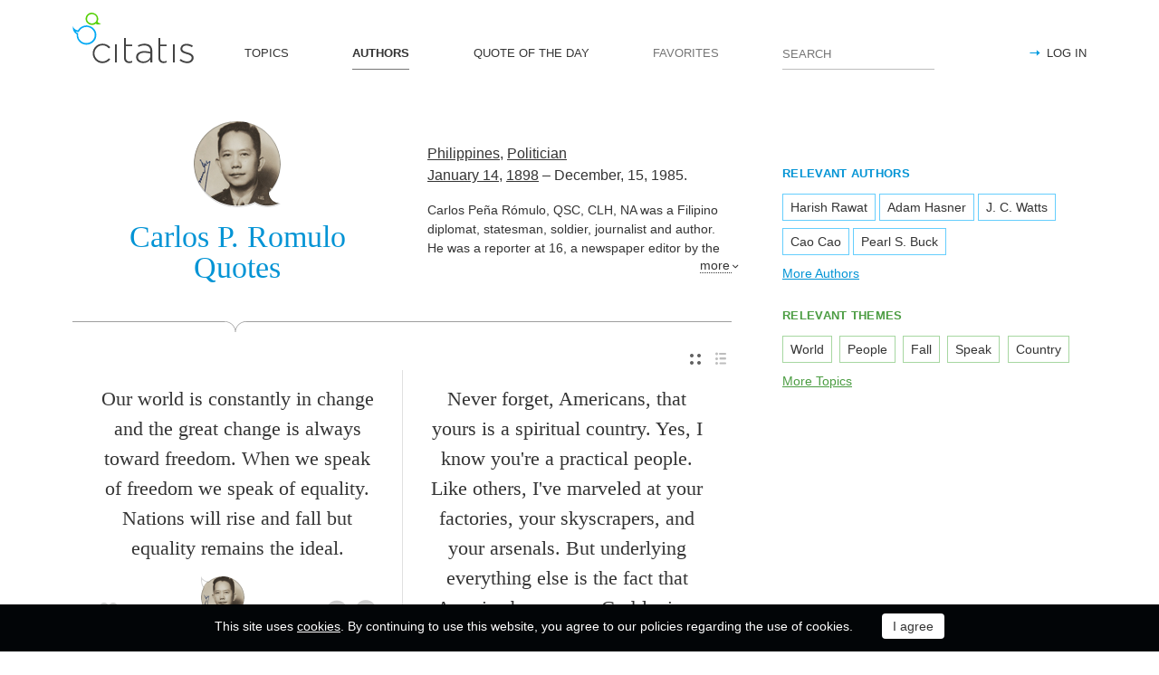

--- FILE ---
content_type: text/html; charset=utf-8
request_url: https://citatis.com/a30984/
body_size: 7463
content:
<!doctype html>
<!--[if IE]> <html class="ie" lang="en"> <![endif]-->
<!--[if (gt IE 10)|!(IE)]><!--> <html lang="en" prefix="og: http://ogp.me/ns#"> <!--<![endif]-->
<head>
	<link rel="subresource" href="//cdn.citatis.com/css/main.min.vd417aeb3.css" />
	<link rel="preconnect" href="https://cdnjs.cloudflare.com" />
	<link rel="preconnect" href="//cdn.citatis.com/img/">
	<link rel="preconnect" href="//pagead2.googlesyndication.com">
	<link rel="preconnect" href="//www.google-analytics.com">
	<link rel="preconnect" href="//googleads.g.doubleclick.net">
	<link rel="preconnect" href="//securepubads.g.doubleclick.net">
	<link rel="preconnect" href="//tpc.googlesyndication.com">

	<meta http-equiv="X-UA-Compatible" content="IE=edge,chrome=1" />
	<meta charset="utf-8" />
	<meta name="viewport" content="width=device-width, initial-scale=1.0, minimum-scale=0.5, user-scalable=yes" />
	<meta name="description" content="All Carlos P. Romulo (Carlos Peña Rómulo) Quotes and Sayings - find your favorite inspirational quotes! The best thoughts from Carlos P. Romulo (Carlos Peña Rómulo), Politician from the Philippines" />
	<meta name="keywords" content="Carlos P. Romulo (Carlos Peña Rómulo), Politician, Philippines, , citatis, Carlos P. Romulo (Carlos Peña Rómulo) quotes" />
	<meta property="og:title" content="Carlos P. Romulo (Carlos Peña Rómulo) Quotes" />
	<meta property="og:type" content="website" />
	<meta property="og:url" content="https://citatis.com/a30984/" />
	<meta property="fb:app_id" content="428075874317092" />
	
	
	<meta property="og:site_name" content="Citatis.com" />
	<meta property="og:description" content="All Carlos P. Romulo (Carlos Peña Rómulo) Quotes and Sayings - find your favorite inspirational quotes! The best thoughts from Carlos P. Romulo (Carlos Peña Rómulo), Politician from the Philippines" />

	<meta name="twitter:site" content="@citatiscom">
	<meta name="twitter:creator" content="@citatiscom">
	<meta name="twitter:title" content="Carlos P. Romulo (Carlos Peña Rómulo) Quotes">
	<meta name="twitter:description" content="All Carlos P. Romulo (Carlos Peña Rómulo) Quotes and Sayings - find your favorite inspirational quotes! The best thoughts from Carlos P. Romulo (Carlos Peña Rómulo), Politician from the Philippines">

	<link rel="apple-touch-icon" sizes="180x180" href="//cdn.citatis.com/img/apple-touch-icon.png" />
	<link rel="icon" type="image/png" sizes="32x32" href="//cdn.citatis.com/img/favicon-32x32.png" />
	<link rel="icon" type="image/png" sizes="16x16" href="//cdn.citatis.com/img/favicon-16x16.png" />
	<link rel="manifest" href="//cdn.citatis.com/img/manifest.json" />
	<link rel="mask-icon" href="//cdn.citatis.com/img/safari-pinned-tab.svg" color="#5bbad5" />
	<meta name="theme-color" content="#ffffff" />

	<link rel="stylesheet" media="screen" href="//cdn.citatis.com/css/main.min.vd417aeb3.css" />
  <!--[if lt IE 9]><script src="https://cdnjs.cloudflare.com/ajax/libs/html5shiv/3.7.3/html5shiv.js"></script><![endif]-->
	<!--[if lt IE 10]><link rel="stylesheet" media="screen" href="//cdn.citatis.com/css/ie.min.v84bec87c.css" /><![endif]-->

	<title>Carlos P. Romulo (Carlos Peña Rómulo) Quotes and Sayings | Citatis</title>
	
		<link rel="canonical" href="https://citatis.com/a30984/" />
	
	
	<!-- Global site tag (gtag.js) - Google Analytics -->
	<script async src="https://www.googletagmanager.com/gtag/js?id=UA-52815707-9"></script>
	
	<script>
	window.dataLayer = window.dataLayer || [];
	function gtag(){dataLayer.push(arguments);}
	gtag('js', new Date());
	gtag('config', 'UA-52815707-9');
	</script>
	<script async='async' src='https://www.googletagservices.com/tag/js/gpt.js'></script>
	<script>
	  var googletag = googletag || {};
	  googletag.cmd = googletag.cmd || [];

	  googletag.cmd.push(function() {
		 	if (screen.width > 1000) {
	    	googletag.defineSlot('/150025860/citatis-top', [[728, 90]], 'div-gpt-ad-1539479904694-0').addService(googletag.pubads());
				googletag.defineSlot('/150025860/citatis-footer', [[728, 90]], 'div-gpt-ad-1539483707189-0').addService(googletag.pubads());
			} else {
				googletag.defineSlot('/150025860/citatis-top', [[336, 280]], 'div-gpt-ad-1539479904694-0').addService(googletag.pubads());
				googletag.defineSlot('/150025860/citatis-footer', [[336, 280]], 'div-gpt-ad-1539483707189-0').addService(googletag.pubads());
			}
			googletag.defineSlot('/150025860/adsense-citatis-right', [[336, 280]], 'div-gpt-ad-1539482008349-0').addService(googletag.pubads());
			googletag.pubads().enableSingleRequest();
			
			googletag.enableServices();
			
		});
	</script>
	
	<script async src="//pagead2.googlesyndication.com/pagead/js/adsbygoogle.js"></script>
	<script>
	(adsbygoogle = window.adsbygoogle || []).push({
	google_ad_client: "ca-pub-2640316034442145",
	enable_page_level_ads: true
	});
	</script>
</head>

<body itemscope itemtype="http://schema.org/WebPage">
	<header>

	<button class="nav__menu-toggle collapsed" data-toggle="collapse" data-target="#navbar" aria-expanded="false" aria-label="Open site Navigation"></button>
	<button id="search_open" class="nav__search-open" aria-label="Site Search"></button>

	<a href="/" class="i-logo"><img src="//cdn.citatis.com/img/citatis_logo.svg" title="Popular Quotes" alt="Popular Quotes"></a>
	<nav class="panel">

		<ul class="nav collapse" id="navbar" aria-expanded="false">
		
			<li class="nav__item ">
				<a href="/topics/"  role="button">TOPICS</a>
			</li>
		
			<li class="nav__item active">
				<a href="/authors/"  role="button">AUTHORS</a>
			</li>
		
			<li class="nav__item ">
				<a href="/day/"  role="button">QUOTE OF THE DAY</a>
			</li>
		
			<li class="nav__item noactive">
				<a href="#popup_auth" data-toggle="modal" role="button">FAVORITES</a>
			</li>
		

			
				<li class="nav__item--login">
					<a href="#popup_auth" data-toggle="modal" role="button">LOG IN</a>
				</li>
			
		</ul>
		<form class="nav__search" id="nav__search" action="/search/" method="GET">
				<input type="search" id="search" value="" name="q" required="" placeholder="SEARCH" aria-label="Enter search query"/>
				<button id="b_search" type="submit" class="i-search" title="search"></button>
				<i id="close" class="i-close" aria-label="Close Search form"></i>
		</form>

	</nav>

</header>


<div class="wrapper" id="body_wrapper">
<main>
	<section class="author__about hr__decorate" itemscope="" itemtype="http://schema.org/Person">
		<div class="author__about__title">
<figure class="character-image"><img itemprop="image" src="//cdn.citatis.com/img/a/8/30984.v4.jpg" alt="Carlos P. Romulo"></figure>
		<h1 class="author__headline"><span itemprop="name">Carlos P. Romulo</span> Quotes</h1>
	</div>
	<div class="author__about__description">
	<p>
<span itemprop="nationality"><a href="/nationality/ph/">Philippines</a></span>, <span itemprop="jobTitle"><a href="/profession/10/">Politician</a></span><br>
<span itemprop="birthDate">

<a href="/born/jan-14/" title="Was Born">January 14</a>,

<a href="/born/1898/" title="birthdate_year_title">1898</a></span> – <span itemprop="deathDate" title="Died on">December, 15, 1985.</span></p><div class="cut" itemprop="description" id="author__description">
		<p>
			Carlos Peña Rómulo, QSC, CLH, NA was a Filipino diplomat, statesman, soldier, journalist and author. He was a reporter at 16, a newspaper editor by the age of 20, and a publisher at 32. He was a co-founder of the Boy Scouts of the Philippines, a general in the US Army and the Philippine Army, university president, President of the UN General Assembly, was eventually named one of the Philippines&#39; National Artists in Literature, and was the recipient of many other honors and honorary degrees. His hometown is Camiling, Tarlac and he studied at the Camiling Central Elementary School during his basic education.


		</p>
		
	</div>
<span class="more" id="auhtor_info_more" more="more" less="Less">more</span>

		</div>

	</section>


<div class="switch">
<ul class="switch-view" role="menu">
	<li id="switch_cards" role="menuitem"  class="active"><i class="i-cards" title="view_as_cards"></i></li>
	<li id="switch_list" role="menuitem"><i class="i-list" title="view_as_list"></i></li>
</ul>




</div>
<ul class="quotes--cards">
	<li class="quotes-item" itemscope="" itemtype="http://schema.org/Quotation">

	
	<blockquote itemprop="text">
	
		<a href="/a30984/080a36/">Our world is constantly in change and the great change is always toward freedom. When we speak of freedom we speak of equality. Nations will rise and fall but equality remains the ideal.</a>
	
	</blockquote>
	
		<cite itemprop="spokenByCharacter" itemscope="" itemtype="http://schema.org/Person">
			<a href="/a30984/">
				
					<figure class="character-image">
						<img itemprop="image" src="//cdn.citatis.com/img/a/8/30984.v4.jpg" alt="Carlos P. Romulo">
					</figure>
				
				<span class="cite-src" itemprop="name">Carlos P. Romulo</span>
			</a>
		</cite>
	
	<ul class="quotes-item__options">
  <li>
    <button class="i-favorite popup-toggle" onclick="event.stopImmediatePropagation(); $('#popup_auth').modal('show');" title="Add to Favorites" qid="080a36"></button>
  </li>
  
</ul>
<ul class="quotes-item__share" data-id="080a36" itemtype="quote">
  <li>
    <button class="i-fb" data-url="https://www.facebook.com/share.php?u=https://citatis.com/a30984/080a36/" title="Share to Facebook"></button>
  </li>
  <li>
    <button class="i-tw" data-url="https://twitter.com/share?text=Our%20world%20is%20constantly%20in%20change%20and%20the%20great%20change%20is%20always%20toward%20freedom.%20When%20we%20speak%20of%20freedom%20we%20speak%20of%20equality.%20Nations%20will%20rise%20and%20fall%20but%20equality%20remains%20the%20ideal.&url=https%3A%2F%2Fcitatis.com%2Fa30984%2F080a36%2F" title="Share to Twitter"></button>
  </li>
  
</ul>


  <ul class="quotes-item__tags">
    
      <li><a href="/topic/115/">World</a></li>
    
      <li><a href="/topic/1195/">Fall</a></li>
    
      <li><a href="/topic/51/">Speak</a></li>
    
  </ul>

<!--/quotes-item-->

	</li>


	<li class="quotes-item" itemscope="" itemtype="http://schema.org/Quotation">

	
	<blockquote itemprop="text">
	
		<a href="/a30984/080a38/">Never forget, Americans, that yours is a spiritual country. Yes, I know you&#39;re a practical people. Like others, I&#39;ve marveled at your factories, your skyscrapers, and your arsenals. But underlying everything else is the fact that America began as a God-loving, God-fearing, God-worshipping people.</a>
	
	</blockquote>
	
		<cite itemprop="spokenByCharacter" itemscope="" itemtype="http://schema.org/Person">
			<a href="/a30984/">
				
					<figure class="character-image">
						<img itemprop="image" src="//cdn.citatis.com/img/a/8/30984.v4.jpg" alt="Carlos P. Romulo">
					</figure>
				
				<span class="cite-src" itemprop="name">Carlos P. Romulo</span>
			</a>
		</cite>
	
	<ul class="quotes-item__options">
  <li>
    <button class="i-favorite popup-toggle" onclick="event.stopImmediatePropagation(); $('#popup_auth').modal('show');" title="Add to Favorites" qid="080a38"></button>
  </li>
  
</ul>
<ul class="quotes-item__share" data-id="080a38" itemtype="quote">
  <li>
    <button class="i-fb" data-url="https://www.facebook.com/share.php?u=https://citatis.com/a30984/080a38/" title="Share to Facebook"></button>
  </li>
  <li>
    <button class="i-tw" data-url="https://twitter.com/share?text=Never%20forget%2C%20Americans%2C%20that%20yours%20is%20a%20spiritual%20country.%20Yes%2C%20I%20know%20you%27re%20a%20practical%20people.%20Like%20others%2C%20I%27ve%20marveled%20at%20your%20factories%2C%20your%20skyscrapers%2C%20and%20your%20arsenals.%20But%20underlying%20everything%20else%20is%20the%20fact%20that%20America%20began%20as%20a%20God-loving%2C%20God-fearing%2C%20God-worshipping%20people.&url=https%3A%2F%2Fcitatis.com%2Fa30984%2F080a38%2F" title="Share to Twitter"></button>
  </li>
  
</ul>


  <ul class="quotes-item__tags">
    
      <li><a href="/topic/92/">People</a></li>
    
      <li><a href="/topic/470/">Country</a></li>
    
      <li><a href="/topic/261/">Spiritual</a></li>
    
  </ul>

<!--/quotes-item-->

	</li>

</ul><div class="banner--main">
		<!-- /150025860/citatis-top -->
		<div id='div-gpt-ad-1539479904694-1'>
		<script>
		googletag.cmd.push(function() {
			var slot;
			var slotName = 'div-gpt-ad-1539479904694-1';
			if (screen.width > 1000) {
				slot = googletag.defineSlot('/150025860/citatis-top', [[728, 90]], slotName).addService(googletag.pubads());
			} else {
				document.getElementById(slotName).classList.add("banner--mobile");
				slot = googletag.defineSlot('/150025860/citatis-top', [[336, 280]], slotName).addService(googletag.pubads());
			}
			googletag.display(slotName);
			googletag.pubads().refresh([slot]);
		});
		</script>
		</div>
</div>
	<ul class="quotes--cards">

	<li class="quotes-item" itemscope="" itemtype="http://schema.org/Quotation">

	
	<blockquote itemprop="text">
	
		<a href="/a30984/080a34/">Nations will rise and fall, but equality remains the ideal. The univeral aim is to achieve respect for the entire human race, not for the dominant few.</a>
	
	</blockquote>
	
		<cite itemprop="spokenByCharacter" itemscope="" itemtype="http://schema.org/Person">
			<a href="/a30984/">
				
					<figure class="character-image">
						<img itemprop="image" src="//cdn.citatis.com/img/a/8/30984.v4.jpg" alt="Carlos P. Romulo">
					</figure>
				
				<span class="cite-src" itemprop="name">Carlos P. Romulo</span>
			</a>
		</cite>
	
	<ul class="quotes-item__options">
  <li>
    <button class="i-favorite popup-toggle" onclick="event.stopImmediatePropagation(); $('#popup_auth').modal('show');" title="Add to Favorites" qid="080a34"></button>
  </li>
  
</ul>
<ul class="quotes-item__share" data-id="080a34" itemtype="quote">
  <li>
    <button class="i-fb" data-url="https://www.facebook.com/share.php?u=https://citatis.com/a30984/080a34/" title="Share to Facebook"></button>
  </li>
  <li>
    <button class="i-tw" data-url="https://twitter.com/share?text=Nations%20will%20rise%20and%20fall%2C%20but%20equality%20remains%20the%20ideal.%20The%20univeral%20aim%20is%20to%20achieve%20respect%20for%20the%20entire%20human%20race%2C%20not%20for%20the%20dominant%20few.&url=https%3A%2F%2Fcitatis.com%2Fa30984%2F080a34%2F" title="Share to Twitter"></button>
  </li>
  
</ul>


  <ul class="quotes-item__tags">
    
      <li><a href="/topic/336/">Justice</a></li>
    
      <li><a href="/topic/590/">Achieve</a></li>
    
      <li><a href="/topic/774/">Race</a></li>
    
  </ul>

<!--/quotes-item-->

	</li>


	<li class="quotes-item" itemscope="" itemtype="http://schema.org/Quotation">

	
	<blockquote itemprop="text">
	
		<a href="/a30984/080a3a/">A strengthened national spirit can provide the motive power to rise our people from the depths and... pour new life and vigor in the national system.
The reinvigoration of the national spirit must take place in the grass roots, in every city, town and barrio in the Philippines, and it must start among our own people... To be a worthy citizen of the world one must first prove himself to be a good Filipino.</a>
	
	</blockquote>
	
		<cite itemprop="spokenByCharacter" itemscope="" itemtype="http://schema.org/Person">
			<a href="/a30984/">
				
					<figure class="character-image">
						<img itemprop="image" src="//cdn.citatis.com/img/a/8/30984.v4.jpg" alt="Carlos P. Romulo">
					</figure>
				
				<span class="cite-src" itemprop="name">Carlos P. Romulo</span>
			</a>
		</cite>
	
	<ul class="quotes-item__options">
  <li>
    <button class="i-favorite popup-toggle" onclick="event.stopImmediatePropagation(); $('#popup_auth').modal('show');" title="Add to Favorites" qid="080a3a"></button>
  </li>
  
</ul>
<ul class="quotes-item__share" data-id="080a3a" itemtype="quote">
  <li>
    <button class="i-fb" data-url="https://www.facebook.com/share.php?u=https://citatis.com/a30984/080a3a/" title="Share to Facebook"></button>
  </li>
  <li>
    <button class="i-tw" data-url="https://twitter.com/share?text=A%20strengthened%20national%20spirit%20can%20provide%20the%20motive%20power%20to%20rise%20our%20people%20from%20the%20depths%20and...%20pour%20new%20life%20and%20vigor%20in%20the%20national%20system.%0D%0AThe%20reinvigoration%20of%20the%20national%20spirit%20must%20take%20place%20in%20the%20grass%20roots%2C%20in%20every%20city%2C%20town%20and%20barrio%20in%20the%20Philippines%2C%20and%20it%20must%20start%20among%20our%20own%20people...%20To%20be%20a%20worthy%20citizen%20of%20the%20world%20one%20must%20first%20prove%20himself%20to%20be%20a%20good%20Filipino.&url=https%3A%2F%2Fcitatis.com%2Fa30984%2F080a3a%2F" title="Share to Twitter"></button>
  </li>
  
</ul>


  <ul class="quotes-item__tags">
    
      <li><a href="/topic/92/">People</a></li>
    
      <li><a href="/topic/115/">World</a></li>
    
      <li><a href="/topic/1015/">Spirit</a></li>
    
  </ul>

<!--/quotes-item-->

	</li>


	<li class="quotes-item" itemscope="" itemtype="http://schema.org/Quotation">

	
	<blockquote itemprop="text">
	
		<a href="/a30984/180f00/">Let us teach our people again to be proud that they are Filipinos. Let us teach them to realize anew that being a Filipino means having as rich and noble a heritage of language, culture, patriotism and heroic deeds as any nation on earth. Let us teach a steadfast faith in Divine Providence, a stable family institution, the unhampered enjoyment of civil liberties, the advantages of constitutional government, the potentials of a rich and spacious land.</a>
	
	</blockquote>
	
		<cite itemprop="spokenByCharacter" itemscope="" itemtype="http://schema.org/Person">
			<a href="/a30984/">
				
					<figure class="character-image">
						<img itemprop="image" src="//cdn.citatis.com/img/a/8/30984.v4.jpg" alt="Carlos P. Romulo">
					</figure>
				
				<span class="cite-src" itemprop="name">Carlos P. Romulo</span>
			</a>
		</cite>
	
	<ul class="quotes-item__options">
  <li>
    <button class="i-favorite popup-toggle" onclick="event.stopImmediatePropagation(); $('#popup_auth').modal('show');" title="Add to Favorites" qid="180f00"></button>
  </li>
  
</ul>
<ul class="quotes-item__share" data-id="180f00" itemtype="quote">
  <li>
    <button class="i-fb" data-url="https://www.facebook.com/share.php?u=https://citatis.com/a30984/180f00/" title="Share to Facebook"></button>
  </li>
  <li>
    <button class="i-tw" data-url="https://twitter.com/share?text=Let%20us%20teach%20our%20people%20again%20to%20be%20proud%20that%20they%20are%20Filipinos.%20Let%20us%20teach%20them%20to%20realize%20anew%20that%20being%20a%20Filipino%20means%20having%20as%20rich%20and%20noble%20a%20heritage%20of%20language%2C%20culture%2C%20patriotism%20and%20heroic%20deeds%20as%20any%20nation%20on%20earth.%20Let%20us%20teach%20a%20steadfast%20faith%20in%20Divine%20Providence%2C%20a%20stable%20family%20institution%2C%20the%20unhampered%20enjoyment%20of%20civil%20liberties%2C%20the%20advantages%20of%20constitutional%20government%2C%20the%20potentials%20of%20a%20rich%20and%20spacious%20land.&url=https%3A%2F%2Fcitatis.com%2Fa30984%2F180f00%2F" title="Share to Twitter"></button>
  </li>
  
</ul>


  <ul class="quotes-item__tags">
    
      <li><a href="/topic/92/">People</a></li>
    
      <li><a href="/topic/801/">Earth</a></li>
    
      <li><a href="/topic/315/">Culture</a></li>
    
  </ul>

<!--/quotes-item-->

	</li>


	<li class="quotes-item" itemscope="" itemtype="http://schema.org/Quotation">

	
	<blockquote itemprop="text">
	
		<a href="/a30984/080a3c/">I feel like a Gold surrounded by Silver!</a>
	
	</blockquote>
	
		<cite itemprop="spokenByCharacter" itemscope="" itemtype="http://schema.org/Person">
			<a href="/a30984/">
				
					<figure class="character-image">
						<img itemprop="image" src="//cdn.citatis.com/img/a/8/30984.v4.jpg" alt="Carlos P. Romulo">
					</figure>
				
				<span class="cite-src" itemprop="name">Carlos P. Romulo</span>
			</a>
		</cite>
	
	<ul class="quotes-item__options">
  <li>
    <button class="i-favorite popup-toggle" onclick="event.stopImmediatePropagation(); $('#popup_auth').modal('show');" title="Add to Favorites" qid="080a3c"></button>
  </li>
  
</ul>
<ul class="quotes-item__share" data-id="080a3c" itemtype="quote">
  <li>
    <button class="i-fb" data-url="https://www.facebook.com/share.php?u=https://citatis.com/a30984/080a3c/" title="Share to Facebook"></button>
  </li>
  <li>
    <button class="i-tw" data-url="https://twitter.com/share?text=I%20feel%20like%20a%20Gold%20surrounded%20by%20Silver%21&url=https%3A%2F%2Fcitatis.com%2Fa30984%2F080a3c%2F" title="Share to Twitter"></button>
  </li>
  
</ul>


  <ul class="quotes-item__tags">
    
      <li><a href="/topic/432/">Gold</a></li>
    
      <li><a href="/topic/2566/">Silver</a></li>
    
  </ul>

<!--/quotes-item-->

	</li>


	<li class="quotes-item" itemscope="" itemtype="http://schema.org/Quotation">

	
	<blockquote itemprop="text">
	
		<a href="/a30984/180f06/">Among the lessons learned in my lifetime is the ease with which corruption can enter high places in the mask of friendship. Sometimes the recipient is not aware of the barbed hook under the gift; often, he who gives may not know but be the unwitting agent of a craftier mind.</a>
	
	</blockquote>
	
		<cite itemprop="spokenByCharacter" itemscope="" itemtype="http://schema.org/Person">
			<a href="/a30984/">
				
					<figure class="character-image">
						<img itemprop="image" src="//cdn.citatis.com/img/a/8/30984.v4.jpg" alt="Carlos P. Romulo">
					</figure>
				
				<span class="cite-src" itemprop="name">Carlos P. Romulo</span>
			</a>
		</cite>
	
	<ul class="quotes-item__options">
  <li>
    <button class="i-favorite popup-toggle" onclick="event.stopImmediatePropagation(); $('#popup_auth').modal('show');" title="Add to Favorites" qid="180f06"></button>
  </li>
  
</ul>
<ul class="quotes-item__share" data-id="180f06" itemtype="quote">
  <li>
    <button class="i-fb" data-url="https://www.facebook.com/share.php?u=https://citatis.com/a30984/180f06/" title="Share to Facebook"></button>
  </li>
  <li>
    <button class="i-tw" data-url="https://twitter.com/share?text=Among%20the%20lessons%20learned%20in%20my%20lifetime%20is%20the%20ease%20with%20which%20corruption%20can%20enter%20high%20places%20in%20the%20mask%20of%20friendship.%20Sometimes%20the%20recipient%20is%20not%20aware%20of%20the%20barbed%20hook%20under%20the%20gift%3B%20often%2C%20he%20who%20gives%20may%20not%20know%20but%20be%20the%20unwitting%20agent%20of%20a%20craftier%20mind.&url=https%3A%2F%2Fcitatis.com%2Fa30984%2F180f06%2F" title="Share to Twitter"></button>
  </li>
  
</ul>


  <ul class="quotes-item__tags">
    
      <li><a href="/topic/128/">Mind</a></li>
    
      <li><a href="/topic/206/">Sometimes</a></li>
    
      <li><a href="/topic/1983/">Lifetime</a></li>
    
  </ul>

<!--/quotes-item-->

	</li>


	<li class="quotes-item" itemscope="" itemtype="http://schema.org/Quotation">

	
	<blockquote itemprop="text">
	
		<a href="/a30984/180f04/">There should be no inferiors and no superiors for true world friendship.</a>
	
	</blockquote>
	
		<cite itemprop="spokenByCharacter" itemscope="" itemtype="http://schema.org/Person">
			<a href="/a30984/">
				
					<figure class="character-image">
						<img itemprop="image" src="//cdn.citatis.com/img/a/8/30984.v4.jpg" alt="Carlos P. Romulo">
					</figure>
				
				<span class="cite-src" itemprop="name">Carlos P. Romulo</span>
			</a>
		</cite>
	
	<ul class="quotes-item__options">
  <li>
    <button class="i-favorite popup-toggle" onclick="event.stopImmediatePropagation(); $('#popup_auth').modal('show');" title="Add to Favorites" qid="180f04"></button>
  </li>
  
</ul>
<ul class="quotes-item__share" data-id="180f04" itemtype="quote">
  <li>
    <button class="i-fb" data-url="https://www.facebook.com/share.php?u=https://citatis.com/a30984/180f04/" title="Share to Facebook"></button>
  </li>
  <li>
    <button class="i-tw" data-url="https://twitter.com/share?text=There%20should%20be%20no%20inferiors%20and%20no%20superiors%20for%20true%20world%20friendship.&url=https%3A%2F%2Fcitatis.com%2Fa30984%2F180f04%2F" title="Share to Twitter"></button>
  </li>
  
</ul>


  <ul class="quotes-item__tags">
    
      <li><a href="/topic/115/">World</a></li>
    
      <li><a href="/topic/554/">Should</a></li>
    
      <li><a href="/topic/1247/">Friendship</a></li>
    
  </ul>

<!--/quotes-item-->

	</li>


	</ul>
<div class="banner--main">
		<!-- /150025860/citatis-top -->
		<div id='div-gpt-ad-1539479904694-2'>
		<script>
		googletag.cmd.push(function() {
			var slot;
			var slotName = 'div-gpt-ad-1539479904694-2';
			if (screen.width > 1000) {
				slot = googletag.defineSlot('/150025860/citatis-top', [[728, 90]], slotName).addService(googletag.pubads());
			} else {
				document.getElementById(slotName).classList.add("banner--mobile");
				slot = googletag.defineSlot('/150025860/citatis-top', [[336, 280]], slotName).addService(googletag.pubads());
			}
			googletag.display(slotName);
			googletag.pubads().refresh([slot]);
		});
		</script>
		</div>
</div>
		<ul class="quotes--cards">

	<li class="quotes-item" itemscope="" itemtype="http://schema.org/Quotation">

	
	<blockquote itemprop="text">
	
		<a href="/a30984/180f02/">Brotherhood is the very price and condition of man&#39;s survival.</a>
	
	</blockquote>
	
		<cite itemprop="spokenByCharacter" itemscope="" itemtype="http://schema.org/Person">
			<a href="/a30984/">
				
					<figure class="character-image">
						<img itemprop="image" src="//cdn.citatis.com/img/a/8/30984.v4.jpg" alt="Carlos P. Romulo">
					</figure>
				
				<span class="cite-src" itemprop="name">Carlos P. Romulo</span>
			</a>
		</cite>
	
	<ul class="quotes-item__options">
  <li>
    <button class="i-favorite popup-toggle" onclick="event.stopImmediatePropagation(); $('#popup_auth').modal('show');" title="Add to Favorites" qid="180f02"></button>
  </li>
  
</ul>
<ul class="quotes-item__share" data-id="180f02" itemtype="quote">
  <li>
    <button class="i-fb" data-url="https://www.facebook.com/share.php?u=https://citatis.com/a30984/180f02/" title="Share to Facebook"></button>
  </li>
  <li>
    <button class="i-tw" data-url="https://twitter.com/share?text=Brotherhood%20is%20the%20very%20price%20and%20condition%20of%20man%27s%20survival.&url=https%3A%2F%2Fcitatis.com%2Fa30984%2F180f02%2F" title="Share to Twitter"></button>
  </li>
  
</ul>


  <ul class="quotes-item__tags">
    
      <li><a href="/topic/1875/">Survival</a></li>
    
      <li><a href="/topic/4054/">Conditions</a></li>
    
      <li><a href="/topic/2374/">Brotherhood</a></li>
    
  </ul>

<!--/quotes-item-->

	</li>


	<li class="quotes-item" itemscope="" itemtype="http://schema.org/Quotation">

	
	<blockquote itemprop="text">
	
		<a href="/a30984/280907/">All in all, it is a good life we are living, in a good world filled with good friends.</a>
	
	</blockquote>
	
		<cite itemprop="spokenByCharacter" itemscope="" itemtype="http://schema.org/Person">
			<a href="/a30984/">
				
					<figure class="character-image">
						<img itemprop="image" src="//cdn.citatis.com/img/a/8/30984.v4.jpg" alt="Carlos P. Romulo">
					</figure>
				
				<span class="cite-src" itemprop="name">Carlos P. Romulo</span>
			</a>
		</cite>
	
	<ul class="quotes-item__options">
  <li>
    <button class="i-favorite popup-toggle" onclick="event.stopImmediatePropagation(); $('#popup_auth').modal('show');" title="Add to Favorites" qid="280907"></button>
  </li>
  
</ul>
<ul class="quotes-item__share" data-id="280907" itemtype="quote">
  <li>
    <button class="i-fb" data-url="https://www.facebook.com/share.php?u=https://citatis.com/a30984/280907/" title="Share to Facebook"></button>
  </li>
  <li>
    <button class="i-tw" data-url="https://twitter.com/share?text=All%20in%20all%2C%20it%20is%20a%20good%20life%20we%20are%20living%2C%20in%20a%20good%20world%20filled%20with%20good%20friends.&url=https%3A%2F%2Fcitatis.com%2Fa30984%2F280907%2F" title="Share to Twitter"></button>
  </li>
  
</ul>


  <ul class="quotes-item__tags">
    
      <li><a href="/topic/145/">Life</a></li>
    
      <li><a href="/topic/115/">World</a></li>
    
      <li><a href="/topic/888/">Friend</a></li>
    
  </ul>

<!--/quotes-item-->

	</li>


	<li class="quotes-item" itemscope="" itemtype="http://schema.org/Quotation">

	
	<blockquote itemprop="text">
	
		<a href="/a30984/280909/">I was convinced that luck was a matter of knowing what one wanted and then being willing to work to make the wish come true.</a>
	
	</blockquote>
	
		<cite itemprop="spokenByCharacter" itemscope="" itemtype="http://schema.org/Person">
			<a href="/a30984/">
				
					<figure class="character-image">
						<img itemprop="image" src="//cdn.citatis.com/img/a/8/30984.v4.jpg" alt="Carlos P. Romulo">
					</figure>
				
				<span class="cite-src" itemprop="name">Carlos P. Romulo</span>
			</a>
		</cite>
	
	<ul class="quotes-item__options">
  <li>
    <button class="i-favorite popup-toggle" onclick="event.stopImmediatePropagation(); $('#popup_auth').modal('show');" title="Add to Favorites" qid="280909"></button>
  </li>
  
</ul>
<ul class="quotes-item__share" data-id="280909" itemtype="quote">
  <li>
    <button class="i-fb" data-url="https://www.facebook.com/share.php?u=https://citatis.com/a30984/280909/" title="Share to Facebook"></button>
  </li>
  <li>
    <button class="i-tw" data-url="https://twitter.com/share?text=I%20was%20convinced%20that%20luck%20was%20a%20matter%20of%20knowing%20what%20one%20wanted%20and%20then%20being%20willing%20to%20work%20to%20make%20the%20wish%20come%20true.&url=https%3A%2F%2Fcitatis.com%2Fa30984%2F280909%2F" title="Share to Twitter"></button>
  </li>
  
</ul>


  <ul class="quotes-item__tags">
    
      <li><a href="/topic/431/">Wish</a></li>
    
      <li><a href="/topic/443/">Matter</a></li>
    
      <li><a href="/topic/1521/">Luck</a></li>
    
  </ul>

<!--/quotes-item-->

	</li>


	</ul>

</main>
<aside>
<div class="banner--aside"><!-- /150025860/adsense-citatis-right -->
<div id='div-gpt-ad-1539482008349-0'>
<script>
googletag.cmd.push(function() { googletag.display('div-gpt-ad-1539482008349-0'); });
</script>
</div></div><section class="tags--authors">
<h3>RELEVANT AUTHORS</h3>
<ul>
<li><a href="/a24/">Harish Rawat</a></li><li><a href="/a78/">Adam Hasner</a></li><li><a href="/a92/">J. C. Watts</a></li><li><a href="/a124/">Cao Cao</a></li><li><a href="/a14746/">Pearl S. Buck</a></li>
</ul>
  
    <a href="/authors/" class="tags__more">More Authors</a>
  
</section>
<section class="tags--themes">
  <h3>RELEVANT THEMES</h3>
  <ul>
    
      <li>
        <a href="/topic/115/">
          World
        </a>
      </li>
    
      <li>
        <a href="/topic/92/">
          People
        </a>
      </li>
    
      <li>
        <a href="/topic/1195/">
          Fall
        </a>
      </li>
    
      <li>
        <a href="/topic/51/">
          Speak
        </a>
      </li>
    
      <li>
        <a href="/topic/470/">
          Country
        </a>
      </li>
    
  </ul>
  <a href="/topics/" class="tags__more">More Topics</a>
</section>

</aside>
<!--/wrapper-->
</div>

<footer>
	<div class="banner--main"><!-- /150025860/citatis-footer -->
<div id='div-gpt-ad-1539483707189-0'>
<script>
var slotName = "div-gpt-ad-1539483707189-0";
if (screen.width <= 1000) {
	document.getElementById(slotName).classList.add("banner--mobile");
}
googletag.cmd.push(function() { googletag.display(slotName); });
</script>
</div></div>
	<div class="footer">
		<p class="footer__copyright">&copy;&nbsp;Citatis, 2017-2025. <wbr />Created by <a href="https://final-level.com/" target="_blank">Final Level</a>.</p>

		<ul class="footer__navbar" role="menubar">
			<li role="menuitem"><a href="/terms/" class="active">Terms</a></li>
			<li role="menuitem"><a href="/privacy/">Privacy</a></li>
			
				<li role="menuitem" class="footer__navbar__add"><a href="#popup_auth" data-toggle="modal" role="button">Add Quote</a></li>
			
			<li role="menuitem"><a href="/widgets/">Widgets</a></li>


		</ul>

		<p class="footer__social">
			Follow us on:
			<br />
			<a href="https://www.facebook.com/citatiscom/" class="i-fb" title="Facebook" target="_blank"></a>
			<a href="https://twitter.com/citatiscom/" class="i-tw" title="Twitter" target="_blank"></a>
			<a href="https://www.instagram.com/citatis_com/" class="i-inst" title="Instagram" target="_blank"></a>
		</p>
	</div>

</footer>
<div class="modal _login fade" id="popup_auth" tabindex="-1" aria-labelledby="myModalLabel_0" aria-hidden="true" role="dialog">
	<div class="modal__dialog">
		<div class="modal__content">
			<button class="i-close" data-dismiss="modal" aria-label="Close" aria-hidden="true"></button>
			<h3 class="modal__heading" id="myModalLabel_0">Log in, please</h3>
			<p>
				Authorization is only required to store your personal settings and favorites.
			</p>
			<div class="login__agreement" id="login_agree">
				<input type="checkbox" id="user-agree">
				<label for="user-agree">I have read and agree with the</label>
				<a href="/terms/" target="policy">Terms</a>&nbsp;&&nbsp;
				<a href="/privacy/" target="policy">Privacy</a>
			</div>
			<p>
				Log in with:
			</p>
			<div class="login__social-buttons">
				<a href="/social/redirect/1/" class="i-fb disabled" title="Facebook"></a>
				<a href="/social/redirect/3/" class="i-google disabled" title="Google"></a>
				<a href="/social/redirect/2/" class="i-tw disabled" title="Twitter"></a>
			</div>
		</div>
	</div>
</div>
<div class="modal fade" id="popup_embed" tabindex="-1" aria-labelledby="popup_embed_0" aria-hidden="true" role="dialog" style="display: none;">
	<div class="modal__dialog">
		<div class="modal__content">
			<button class="i-close" data-dismiss="modal" aria-label="Close" aria-hidden="true"></button>
			<h3 class="modal__heading" id="popup_embed_0">Code for embedding the Quote anywhere</h3>
			<form>
				<p>
					<label for="quote_code">
						Use this code for embedding the Quote anywhere
					</label>
				</p>
				<p>
					<textarea id="quote_code" rows="7" readonly="readonly" onclick="this.focus();this.select();"></textarea>
				</p>
				<button id="copy_embed" type="button" class="button">Copy the Code</button>
			</form>
		</div>
	</div>
</div>




<div class="panel alert--cookies collapse in" id="alert_cookies" role="alertdialog">
		<span>
			This site uses <a href="/privacy/">cookies</a>. By continuing to use this website, you agree to our policies regarding the use of cookies.
	</span>
	<span class="action">
		<input type="button" id="agree_cookies" data-toggle="collapse" data-target="#alert_cookies" aria-expanded="true" value="I agree">
			</span>
	</div>



<script src="//cdn.citatis.com/js/jquery.js"></script><script src="//cdn.citatis.com/js/history.min.vd53c7a13.js"></script><script src="//cdn.citatis.com/js/citatis.min.v81864d4f.js"></script><script src="//cdn.citatis.com/js/bootstrap.min.v6ac5a32f.js"></script>
</body>
</html>

--- FILE ---
content_type: text/html; charset=utf-8
request_url: https://www.google.com/recaptcha/api2/aframe
body_size: 265
content:
<!DOCTYPE HTML><html><head><meta http-equiv="content-type" content="text/html; charset=UTF-8"></head><body><script nonce="cRErgTp_YUdlfhzsHOQSDw">/** Anti-fraud and anti-abuse applications only. See google.com/recaptcha */ try{var clients={'sodar':'https://pagead2.googlesyndication.com/pagead/sodar?'};window.addEventListener("message",function(a){try{if(a.source===window.parent){var b=JSON.parse(a.data);var c=clients[b['id']];if(c){var d=document.createElement('img');d.src=c+b['params']+'&rc='+(localStorage.getItem("rc::a")?sessionStorage.getItem("rc::b"):"");window.document.body.appendChild(d);sessionStorage.setItem("rc::e",parseInt(sessionStorage.getItem("rc::e")||0)+1);localStorage.setItem("rc::h",'1762685589852');}}}catch(b){}});window.parent.postMessage("_grecaptcha_ready", "*");}catch(b){}</script></body></html>

--- FILE ---
content_type: text/css
request_url: https://cdn.citatis.com/css/main.min.vd417aeb3.css
body_size: 20708
content:
/*! Citatis.web, v.1.0, FINAL-LEVEL */
/*! Citatis.web, v.1.0, FINAL-LEVEL */
@font-face{font-family:"citatis-icons";font-display:block;font-weight:normal;font-style:normal;src:url(/fonts/citatis-icons.woff2) format('woff'),url(/fonts/citatis-icons.ttf) format('truetype'),url(/fonts/citatis-icons.woff) format('woff'),url(/fonts/citatis-icons.svg#citatis-icons) format('svg')}@font-face{font-family:Roboto,sans-serif;font-display:optional;font-style:normal;font-weight:300;src:local('Roboto Light'),local('Roboto-Light');src:url(/fonts/roboto-300.woff2) format('woff2'),url(/fonts/roboto-300.woff) format('woff'),url(/fonts/roboto-300.ttf) format('truetype'),url(/fonts/roboto-300.svg#Roboto) format('svg')}@font-face{font-family:Roboto,sans-serif;font-display:optional;font-style:normal;font-weight:400;src:local('Roboto'),local('Roboto-Regular');src:url(/fonts/roboto-regular.woff2) format('woff2'),url(/fonts/roboto-regular.woff) format('woff'),url(/fonts/roboto-regular.ttf) format('truetype'),url(/fonts/roboto-regular.svg#Roboto) format('svg')}@font-face{font-family:Roboto,sans-serif;font-display:optional;font-style:normal;font-weight:600;src:local('Roboto Bold'),local('Roboto-Bold');src:url(/fonts/roboto-600.woff2) format('woff2'),url(/fonts/roboto-600.woff) format('woff'),url(/fonts/roboto-600.ttf) format('truetype'),url(/fonts/roboto-600.svg#Roboto) format('svg')}*,*::before,*::after{-webkit-box-sizing:border-box;box-sizing:border-box}html{-ms-text-size-adjust:100%;-webkit-text-size-adjust:100%;background-color:#fff;-webkit-font-smoothing:antialiased;-moz-osx-font-smoothing:grayscale;font-smoothing:antialiased;text-rendering:optimizeLegibility}@media screen and (hover:none) and (pointer:coarse){html{-webkit-tap-highlight-color:rgba(0,0,0,0.05)}}body{margin:0;-ms-overflow-style:-ms-autohiding-scrollbar}article,aside,details,figcaption,figure,footer,header,hgroup,main,menu,nav,section,summary{display:block}audio,canvas,progress,video{display:inline-block;vertical-align:baseline}[hidden],template{display:none}a{color:#343434;text-decoration:underline;background-color:transparent}a:hover{text-decoration:none}a:focus,a:active{color:#0394d5}a:hover,a:focus,a:active{outline:0}figure{margin:0}img{border:0;vertical-align:top;height:auto}p{margin:0 0 16px}b,strong{font-weight:bold;font-weight:600}small,.small{font-size:14px}.nav-flipping{margin:0 0 0 0;padding:0;list-style:none;text-indent:0;position:relative;display:-ms-flexbox;display:-webkit-box;display:flex;-ms-flex-flow:row wrap;-webkit-box-orient:horizontal;-webkit-box-direction:normal;flex-flow:row wrap;-ms-flex-pack:justify;-webkit-box-pack:justify;justify-content:space-between;-ms-flex-align:center;-webkit-box-align:center;align-items:center}@media screen and (min-width:1177px){.nav-flipping{margin-bottom:calc(28px - .24em)}}.nav-flipping::before,.more-link_container::before{display:block;content:'';position:absolute;left:0;right:0;top:17px;height:0;border:dashed #bdbdbd;border-width:1px 0 0}.nav-flipping > li{margin:0 0 calc(28px - .24em) 0;white-space:nowrap;-ms-flex:1 1 auto;-webkit-box-flex:1;flex:1 1 auto}.nav-flipping > li a,.more-link_container a{display:inline-block;position:relative;z-index:1;text-align:center;line-height:36px;background:#f0f0f0;border-radius:18px;padding:0 16px;text-decoration:none;-webkit-transition:.15s;transition:.15s;-webkit-box-shadow:0 0 0 1px #d3d3d3;box-shadow:0 0 0 1px #d3d3d3}.nav-flipping > li a:hover,.more-link_container a:hover{-webkit-transform:scale(1.06);-webkit-transform:scale(1.06);transform:scale(1.06)}.nav-flipping > li:first-child a::before{display:inline-block;content:'\e901';font:24px/0 "citatis-icons";margin-right:.12em}.nav-flipping > li:last-child{text-align:right}.nav-flipping > li:last-child a::after{display:inline-block;content:'\e902';font:24px/0 "citatis-icons";margin-left:.12em}hr,.hr__decorate,.hr__switch{margin-bottom:28px;border-color:#9e9e9e;border-width:0 0 1px}hr{height:0;border-style:solid}.hr__decorate,.hr__switch{padding-bottom:28px}.hr__decorate{position:relative;border-style:solid}.hr__switch{border-style:dashed}.pointer,.hr__decorate::after,.switch-option > li.active::before{position:absolute;width:24px;height:12px;margin-left:-12px;background:url([data-uri]) no-repeat 50% #fff}.hr__decorate::after{bottom:-12px}.pointer,.hr__decorate::after{content:'';display:block;left:50%}.clearfix::before,main::before,aside::before,.quotes--list::before,.switch::before,.list-index--authors::before,.list-index--themes::before,aside section + h3::before,.author__about__description .cut::before,.author__about__options::before,.clearfix::after,main::after,aside::after,.quotes--list::after,.switch::after,.list-index--authors::after,.list-index--themes::after,aside section + h3::after,.author__about__description .cut::after,.author__about__options::after{content:" ";display:table;clear:both}.link{border-style:dotted;border-width:0 0 1px;text-decoration:none;line-height:1;cursor:pointer;-webkit-transition:.15s;transition:.15s}.link:hover{border-color:transparent!important}.more{display:inline-block;vertical-align:baseline;white-space:nowrap;color:#343434;border-style:dotted;border-width:0 0 1px;text-decoration:none;line-height:1;cursor:pointer;-webkit-transition:.15s;transition:.15s;position:relative}.more:hover{border-color:transparent!important}.more::after{display:inline-block;vertical-align:middle;content:'\e900';font-family:"citatis-icons";-webkit-transition:.15s;transition:.15s}.more[aria-expanded='true']::after,.more.in::after{-webkit-transform:rotate(180deg);-webkit-transform:rotate(180deg);transform:rotate(180deg)}.more::after{margin-right:-11px}.more[aria-expanded="true"],.more.in{color:#0394d5;border-color:#0394d5}.more[aria-expanded="true"]:hover,.more.in:hover{border-color:transparent}.date{color:#bdbdbd}.description{color:#bdbdbd;font-style:italic}.hide,.hidden{display:none!important}.show{display:block!important}.invisible{visibility:hidden}.slide{overflow:hidden;-webkit-transition:.35s ease;transition:.35s ease}.slide.in{overflow:visible}.process{-webkit-animation:spin 1s linear infinite;animation:spin 1s linear infinite}.fade{opacity:0;filter:alpha(opacity=0);-webkit-transition:opacity .15s linear;transition:opacity .15s linear}.fade.in{opacity:1;filter:alpha(opacity=100)}.collapse{display:none}.collapse.in{display:block}tr.collapse.in{display:table-row}tbody.collapse.in{display:table-row-group}.collapsing{position:relative;height:0;overflow:hidden;-webkit-transition-property:height,visibility;transition-property:height,visibility;-webkit-transition-duration:.35s;-moz-transition-delay:.35s;transition-duration:.35s;-webkit-transition-timing-function:ease;-moz-transition-delay:ease;transition-timing-function:ease}.cut{overflow:hidden;max-height:4.62em;-webkit-transition:.5s;transition:.5s}.cut.in{max-height:61.6em}.main__description,.index__intro-text{font-size:14px;text-align:center;margin-bottom:calc(28px - .24em)}.to-editor{display:inline-block;position:fixed;right:0;top:148px;padding:5px;color:#fff;line-height:24px;font-size:14px;font-weight:400;border-radius:17px 0 0 17px;background:#757575;width:34px;overflow:hidden;white-space:nowrap;-webkit-transition:width .15s;transition:width .15s}.to-editor::before{margin-right:5px}.to-editor::before{display:inline-block;vertical-align:middle;font:24px/24px "citatis-icons";text-decoration:none;-webkit-transition:.15s;transition:.15s}.to-editor::before{content:'\e91a'}.to-editor:hover,.to-editor:active,.to-editor:focus{width:76px;color:#fff}.text-center{text-align:center}.text-right{text-align:right}.more-link_container{position:relative;text-align:center;margin-bottom:calc(28px - .24em)}@media screen and (min-width:1177px){.more-link_container{margin-bottom:calc(56px - .24em)}}.more-link_container a{font-weight:500}.dropup,.dropdown,.popup,.popdown{position:relative}.dropdown-toggle:focus{outline:0}[data-toggle="dropdown"]{display:inline-block;vertical-align:baseline;white-space:nowrap;color:#343434;border-style:dotted;border-width:0 0 1px;text-decoration:none;line-height:1;cursor:pointer;-webkit-transition:.15s;transition:.15s;position:relative}[data-toggle="dropdown"]:hover{border-color:transparent!important}[data-toggle="dropdown"]::after{display:inline-block;vertical-align:middle;content:'\e900';font-family:"citatis-icons";-webkit-transition:.15s;transition:.15s}[data-toggle="dropdown"][aria-expanded='true']::after,[data-toggle="dropdown"].in::after{-webkit-transform:rotate(180deg);-webkit-transform:rotate(180deg);transform:rotate(180deg)}[data-toggle="dropdown"]::after{margin-right:-11px}[data-toggle="dropdown"][aria-expanded="true"],[data-toggle="dropdown"].in{color:#0394d5;border-color:#0394d5}[data-toggle="dropdown"][aria-expanded="true"]:hover,[data-toggle="dropdown"].in:hover{border-color:transparent}.open > [data-toggle="dropdown"]{z-index:1049}.dropdown-menu,.popup-menu,.input-suggestion__menu{position:absolute;left:-16px;min-width:4em;z-index:1048;display:none;margin:0 0 0 0;padding:0;list-style:none;text-indent:0;text-align:left;background-color:#fff;-webkit-box-shadow:0 0 48px -1px rgba(2,5,7,0.25),0 0 1px rgba(2,5,7,0.25);box-shadow:0 0 48px -1px rgba(2,5,7,0.25),0 0 1px rgba(2,5,7,0.25);-webkit-user-select:none;-moz-user-select:none;-ms-user-select:none;user-select:none}.dropdown-menu-right,.popup-menu-right,.input-suggestion__menu-right{left:auto;right:0}.dropdown-menu-left,.popup-menu-left,.input-suggestion__menu-left{left:0;right:auto}.dropdown-menu li > a,.popup-menu li > a,.input-suggestion__menu li > a,.dropdown-menu li > span,.popup-menu li > span,.input-suggestion__menu li > span,.dropdown-menu li > label,.popup-menu li > label,.input-suggestion__menu li > label{display:block;clear:both;padding:8px 16px;color:#343434;cursor:pointer;text-decoration:none}.dropdown-menu li > a:hover,.popup-menu li > a:hover,.input-suggestion__menu li > a:hover,.dropdown-menu li > span:hover,.popup-menu li > span:hover,.input-suggestion__menu li > span:hover,.dropdown-menu li > label:hover,.popup-menu li > label:hover,.input-suggestion__menu li > label:hover,.dropdown-menu li > a:focus,.popup-menu li > a:focus,.input-suggestion__menu li > a:focus,.dropdown-menu li > span:focus,.popup-menu li > span:focus,.input-suggestion__menu li > span:focus,.dropdown-menu li > label:focus,.popup-menu li > label:focus,.input-suggestion__menu li > label:focus{background-color:rgba(0,0,0,0.03)}.dropdown-menu li.active,.popup-menu li.active,.input-suggestion__menu li.active{font-weight:500}.dropdown-menu li.active > a,.popup-menu li.active > a,.input-suggestion__menu li.active > a,.dropdown-menu li.active > span,.popup-menu li.active > span,.input-suggestion__menu li.active > span,.dropdown-menu li.active > label,.popup-menu li.active > label,.input-suggestion__menu li.active > label{background-color:rgba(0,0,0,0.03)}.dropdown-menu li.active > a,.popup-menu li.active > a,.input-suggestion__menu li.active > a,.dropdown-menu li.active > span,.popup-menu li.active > span,.input-suggestion__menu li.active > span,.dropdown-menu li.active > label,.popup-menu li.active > label,.input-suggestion__menu li.active > label,.dropdown-menu li.active > a:hover,.popup-menu li.active > a:hover,.input-suggestion__menu li.active > a:hover,.dropdown-menu li.active > span:hover,.popup-menu li.active > span:hover,.input-suggestion__menu li.active > span:hover,.dropdown-menu li.active > label:hover,.popup-menu li.active > label:hover,.input-suggestion__menu li.active > label:hover,.dropdown-menu li.active > a:focus,.popup-menu li.active > a:focus,.input-suggestion__menu li.active > a:focus,.dropdown-menu li.active > span:focus,.popup-menu li.active > span:focus,.input-suggestion__menu li.active > span:focus,.dropdown-menu li.active > label:focus,.popup-menu li.active > label:focus,.input-suggestion__menu li.active > label:focus{outline:0}.dropdown-menu li.active > a,.popup-menu li.active > a,.input-suggestion__menu li.active > a,.dropdown-menu li.active > span,.popup-menu li.active > span,.input-suggestion__menu li.active > span{cursor:default}.dropdown-menu li[role="separator"],.popup-menu li[role="separator"],.input-suggestion__menu li[role="separator"]{height:1px;padding:0!important;overflow:hidden;background-color:rgba(2,5,7,0.125)}.dropdown .dropdown-menu,.popdown .popup-menu{top:0;margin-top:-8px;padding-top:16px}.dropup .dropdown-menu,.popup .popup-menu{bottom:0;margin-bottom:-8px;padding-bottom:16px}.dropup .dropdown-menu::after,.popup .popup-menu::after{display:block;content:' ';padding:8px 16px;line-height:1.54}.open > .dropdown-menu,.open > .popup-menu{display:block}.open > a{outline:0}.dropdown-header{display:block;font-size:14px;color:#757575}.dropdown-backdrop{position:fixed;left:0;right:0;bottom:0;top:0;z-index:1038}.pagination{margin:0 0 0 0;padding:0;list-style:none;text-indent:0;-webkit-user-select:none;-moz-user-select:none;-ms-user-select:none;user-select:none;text-align:center;padding-top:28px}@media screen and (min-width:785px){.pagination{position:relative;background-color:#fff}}.pagination dt{display:block}.pagination dd{display:inline-block;vertical-align:middle;padding:0;margin:0;text-indent:0;list-style:none;color:#9e9e9e}.pagination dd:not(:first-child)::before{content:'–'}.pagination dd > a,.pagination dd > i,.pagination dd > span,.pagination dd > ins,.filter-index > a{display:inline-block;vertical-align:baseline;min-width:32px;line-height:32px;-webkit-transition:.15s;transition:.15s}.pagination dd > a:not(:active),.pagination dd > i:not(:active),.pagination dd > span:not(:active),.pagination dd > ins:not(:active),.filter-index > a:not(:active){color:#757575}.pagination dd > a.active,.pagination dd > i.active,.pagination dd > span.active,.filter-index > a.active{color:#343434;font-weight:600}.pagination dd .active{outline:0}.pagination dd .active > span{cursor:default}.pagination dd [disabled],.pagination dd:disabled{color:#bdbdbd}.pagination nobr dd:first-child{margin-left:12px}.pagination nobr dd:first-child::before{content:'\2190'}.pagination nobr dd:last-child::after{content:'\2192'}.pagination nobr dd > a,.pagination nobr dd > i,.pagination nobr dd > span,.pagination nobr dd > ins{padding:0 6px}@-webkit-keyframes scale{0%,80%{-webkit-transform:scale(1);transform:scale(1);opacity:1}45%{-webkit-transform:scale(.1);transform:scale(.1);opacity:.7}}@keyframes scale{0%,80%{-webkit-transform:scale(1);transform:scale(1);opacity:1}45%{-webkit-transform:scale(.1);transform:scale(.1);opacity:.7}}._loading{text-align:center;margin:auto}._loading > i{display:inline-block;vertical-align:middle;width:6px;height:6px;margin:3px;font-style:normal!important;-webkit-animation-fill-mode:both;animation-fill-mode:both;background-color:#757575;border-radius:50%}._loading > i:nth-child(1){-webkit-animation:scale .75s -.24s infinite cubic-bezier(.2,.68,.18,1.08);animation:scale .75s -.24s infinite cubic-bezier(.2,.68,.18,1.08)}._loading > i:nth-child(2){-webkit-animation:scale .75s -.12s infinite cubic-bezier(.2,.68,.18,1.08);animation:scale .75s -.12s infinite cubic-bezier(.2,.68,.18,1.08)}._loading > i:nth-child(3){-webkit-animation:scale .75s 0s infinite cubic-bezier(.2,.68,.18,1.08);animation:scale .75s 0s infinite cubic-bezier(.2,.68,.18,1.08)}@media screen and (min-width:785px){main > ._loading{margin:28px 0}}form,fieldset,legend{padding:0;margin:0;border:0;min-width:0}input[type="text"],input[type="password"],input[type="email"],input[type="url"],input[type="number"],input[type="search"]{height:36px;padding:4px 8px;font:1em/1.3 Roboto,sans-serif;color:#343434;border-radius:4px;border:solid #bdbdbd;border-width:1px;background:#fff}input[type="text"]::-moz-placeholder,input[type="password"]::-moz-placeholder,input[type="email"]::-moz-placeholder,input[type="url"]::-moz-placeholder,input[type="number"]::-moz-placeholder,input[type="search"]::-moz-placeholder{color:#757575;opacity:1;filter:alpha(opacity=100)}input[type="text"]:-ms-input-placeholder,input[type="password"]:-ms-input-placeholder,input[type="email"]:-ms-input-placeholder,input[type="url"]:-ms-input-placeholder,input[type="number"]:-ms-input-placeholder,input[type="search"]:-ms-input-placeholder{color:#757575}input[type="text"]::-webkit-input-placeholder,input[type="password"]::-webkit-input-placeholder,input[type="email"]::-webkit-input-placeholder,input[type="url"]::-webkit-input-placeholder,input[type="number"]::-webkit-input-placeholder,input[type="search"]::-webkit-input-placeholder{color:#757575}@media screen and (hover:hover) and (pointer:fine){input[type="text"],input[type="password"],input[type="email"],input[type="url"],input[type="number"],input[type="search"]{font-weight:300}}input[type="text"].error,input[type="password"].error,input[type="email"].error,input[type="url"].error,input[type="number"].error,input[type="search"].error{border-color:#f44336}input[type="text"]:focus:not(:disabled),input[type="password"]:focus:not(:disabled),input[type="email"]:focus:not(:disabled),input[type="url"]:focus:not(:disabled),input[type="number"]:focus:not(:disabled),input[type="search"]:focus:not(:disabled),input[type="text"]:hover:not(:disabled),input[type="password"]:hover:not(:disabled),input[type="email"]:hover:not(:disabled),input[type="url"]:hover:not(:disabled),input[type="number"]:hover:not(:disabled),input[type="search"]:hover:not(:disabled){border-color:#757575;outline:0;position:relative;z-index:1049;-webkit-transition:.15s;transition:.15s}select{height:36px;padding:4px 0;font:1em/1.3 Roboto,sans-serif;color:#343434;border-radius:0;border:solid #bdbdbd;border-width:1px;background:#fff}@media screen and (hover:hover) and (pointer:fine){select{font-weight:300}}select.error{border-color:#f44336}select:focus:not(:disabled),select:hover:not(:disabled){border-color:#757575;outline:0;position:relative;z-index:1049;-webkit-transition:.15s;transition:.15s}select,input[type="text"],input[type="password"],input[type="email"],input[type="url"],input[type="search"]{width:100%}input,select,textarea{margin:0}input::-moz-focus-inner,select::-moz-focus-inner,textarea::-moz-focus-inner{border:0;padding:0}textarea{width:100%;height:auto;padding:4px 8px;font:1em/1.3 Roboto,sans-serif;color:#343434;border-radius:4px;border:solid #bdbdbd;border-width:1px;background:#fff;min-height:3.08em;overflow:auto;vertical-align:top;resize:vertical}textarea::-moz-placeholder{color:#757575;opacity:1;filter:alpha(opacity=100)}textarea:-ms-input-placeholder{color:#757575}textarea::-webkit-input-placeholder{color:#757575}@media screen and (hover:hover) and (pointer:fine){textarea{font-weight:300}}textarea.error{border-color:#f44336}textarea:focus:not(:disabled),textarea:hover:not(:disabled){border-color:#757575;outline:0;position:relative;z-index:1049;-webkit-transition:.15s;transition:.15s}textarea:not([cols]){min-width:168px}label,select,[type="radio"],[type="checkbox"]{cursor:pointer}label{color:#616161;outline:0}input[type="checkbox"]:focus,input[type="radio"]:focus,input[type="file"]:focus{outline:thin dotted;outline:5px auto -webkit-focus-ring-color;outline-offset:-2px}[type="checkbox"],[type="radio"]{display:inline-block;vertical-align:middle;padding:0;margin:-1px 0 0;line-height:normal}[type="checkbox"] + label,[type="radio"] + label{padding-left:8px}[type="checkbox"]:checked + label,[type="radio"]:checked + label{font-weight:500}label + input:nth-of-type(1),label + select:nth-of-type(1),label + textarea:nth-of-type(1),label + input,label + select{padding-right:8px}label.checked{font-weight:500}label.error,span.error{color:#f44336}span.error{font-size:14px;font-style:italic}*[disabled],*:disabled{pointer-events:initial;-webkit-box-shadow:none;box-shadow:none;cursor:not-allowed!important}input[disabled],select[disabled],button[disabled],textarea[disabled],input:disabled,select:disabled,button:disabled,textarea:disabled{background:#f5f5f5!important}label.required{font-weight:600}.input-container,.input-suggestion{margin-bottom:16px}.input-container + .alert--success,.input-suggestion + .alert--success,.input-container + .alert--error,.input-suggestion + .alert--error{margin-top:-8px}.input-suggestion{position:relative}.input-suggestion input:focus,.input-suggestion input:hover{z-index:1049}.input-suggestion__menu{width:100%;left:0}.input-combobox{display:-ms-flexbox;display:-webkit-box;display:flex;-ms-flex-flow:row nowrap;-webkit-box-orient:horizontal;-webkit-box-direction:normal;flex-flow:row nowrap;padding-top:8px}.input-combobox .input-suggestion__menu{top:44px}.input-combobox__input{-ms-flex:1 1 auto;-webkit-box-flex:1;flex:1 1 auto}.input-combobox__action,.input-combobox__action[type="button"]{-ms-flex:0 0 36px;-webkit-box-flex:0;flex:0 0 36px;margin-left:8px;width:36px;padding:0;font:24px/36px "citatis-icons";color:#616161;text-align:center;text-shadow:0 1px #fff;border-radius:4px;border:1px solid #bdbdbd;background:#e0e0e0;-webkit-transition:.15s;transition:.15s}.input-combobox__action:not([disabled]):hover,.input-combobox__action[type="button"]:not([disabled]):hover{-webkit-transform:scale(1.06);-webkit-transform:scale(1.06);transform:scale(1.06)}.input-combobox__action:active,.input-combobox__action[type="button"]:active{-webkit-transform:none;transform:none}button,html input[type="button"],[role="button"],[type="reset"],[type="submit"]{cursor:pointer}button:focus,html input[type="button"]:focus,[role="button"]:focus,[type="reset"]:focus,[type="submit"]:focus{outline:none}button::-moz-focus-inner,html input[type="button"]::-moz-focus-inner,[role="button"]::-moz-focus-inner,[type="reset"]::-moz-focus-inner,[type="submit"]::-moz-focus-inner{border:0;padding:0}.button{min-height:36px;padding:4px 12px;color:#fff;text-shadow:0 -1px rgba(0,0,0,0.2);font:1em Roboto,sans-serif;text-align:center;border-radius:4px;white-space:nowrap;border:none;background:#039ce0;-webkit-transition:.15s;transition:.15s;-webkit-user-select:none;-moz-user-select:none;-ms-user-select:none;user-select:none}.button:not([disabled]):hover{-webkit-transform:scale(1.06);-webkit-transform:scale(1.06);transform:scale(1.06)}.button:active{-webkit-transform:none;transform:none}.button-small{min-height:28px;padding:4px 12px;color:#fff;text-shadow:0 -1px rgba(0,0,0,0.2);font:1em Roboto,sans-serif;text-align:center;border-radius:4px;white-space:nowrap;border:none;background:#039ce0;-webkit-transition:.15s;transition:.15s;-webkit-user-select:none;-moz-user-select:none;-ms-user-select:none;user-select:none}.button-small:not([disabled]):hover{-webkit-transform:scale(1.06);-webkit-transform:scale(1.06);transform:scale(1.06)}.button-small:active{-webkit-transform:none;transform:none}.cancel{min-height:36px;padding:4px 12px;color:#343434;font:1em Roboto,sans-serif;text-align:center;border-radius:4px;white-space:nowrap;border:none;background:#e0e0e0;-webkit-transition:.15s;transition:.15s;-webkit-user-select:none;-moz-user-select:none;-ms-user-select:none;user-select:none}.cancel:not([disabled]):hover{-webkit-transform:scale(1.06);-webkit-transform:scale(1.06);transform:scale(1.06)}.cancel:active{-webkit-transform:none;transform:none}.cancel-small,.policy__remove__action{min-height:28px;padding:4px 12px;color:#343434;font:1em Roboto,sans-serif;text-align:center;border-radius:4px;white-space:nowrap;border:none;background:#e0e0e0;-webkit-transition:.15s;transition:.15s;-webkit-user-select:none;-moz-user-select:none;-ms-user-select:none;user-select:none}.cancel-small:not([disabled]):hover,.policy__remove__action:not([disabled]):hover{-webkit-transform:scale(1.06);-webkit-transform:scale(1.06);transform:scale(1.06)}.cancel-small:active,.policy__remove__action:active{-webkit-transform:none;transform:none}.switch-box{display:inline-block;vertical-align:middle;position:relative;line-height:20px;margin:-2px 0 0 0;-webkit-user-select:none;-moz-user-select:none;-ms-user-select:none;user-select:none;padding-left:44px}.switch-box input[type='checkbox']{position:relative;z-index:2;height:20px;width:36px;vertical-align:middle;opacity:0;filter:alpha(opacity=0);margin-left:-44px}.switch-box input[type='checkbox']::before{content:none}.switch-box input[type='checkbox'] + i{display:block;position:absolute;left:0;top:0;height:20px;width:36px;border-radius:10px;background:#bdbdbd;font-style:normal;-webkit-box-shadow:0 1px 2px rgba(2,5,7,0.25) inset;box-shadow:0 1px 2px rgba(2,5,7,0.25) inset;-webkit-transition:background $switch-transition;transition:background $switch-transition}.switch-box input[type='checkbox'] + i::after{display:block;position:absolute;content:'';z-index:1;left:4px;top:4px;height:12px;width:12px;border-radius:50%;background:#fff;-webkit-box-shadow:0 2px 2px rgba(2,5,7,0.25);box-shadow:0 2px 2px rgba(2,5,7,0.25);-webkit-transition:left $switch-transition;transition:left $switch-transition}.switch-box input[type='checkbox']:checked + i{background:#4c9d43}.switch-box input[type='checkbox']:checked + i::after{left:20px}.switch-box input[type='checkbox']:checked + i + label{font-weight:500}.switch-box input[type='checkbox']:disabled + i,.switch-box input[type='checkbox']:disabled + i + label{pointer-events:initial;-webkit-box-shadow:none;box-shadow:none;cursor:not-allowed!important;opacity:.5;filter:alpha(opacity=50)}.switch-box label{padding-left:8px;vertical-align:bottom}h1,h2,h3{font-family:Georgia,Baskerville,'Times New Roman',Times,serif;font-weight:normal;line-height:1;color:#757575}h1 a,h2 a,h3 a{color:#343434;border-style:solid;border-width:0 0 1px;text-decoration:none;line-height:1}h1 a:hover,h2 a:hover,h3 a:hover{border-color:transparent!important}h1 small,h2 small,h3 small{font:13px Roboto,sans-serif}h1,h2,h3{-webkit-transition:.15s;transition:.15s;margin:0}h1{font-size:34px}main h1,main h2{margin-bottom:28px;text-align:center}main h1 a,main h2 a{font:15px Roboto,sans-serif;font-weight:300}h2{font-size:30px}h3{font-size:22px}main h3{margin-bottom:16px}main p + h3{margin-top:32px}.theme__headline{color:#4c9d43}.author__headline{color:#0394d5}.news__headline{color:#4c9d43}.banner--aside,.banner--main{-webkit-user-select:none;-moz-user-select:none;-ms-user-select:none;user-select:none}.banner--main + h2{margin-top:28px}@media screen and (max-width:784px){.quotes-item + .nav-flipping + .banner--main + h2,.quote--ajax + .banner--main + h2{margin-bottom:0}}.banner--main + .quotes--cards,.banner--main + .quotes--list{border:solid #e0e0e0;border-width:1px 0 0}.quotes--cards + .banner--main,.quotes--list + .banner--main{position:relative}.quotes--cards + .banner--main > div,.quotes--list + .banner--main > div,.quotes--cards + .banner--main > iframe,.quotes--list + .banner--main > iframe{margin-bottom:28px}@media screen and (min-width:785px){.quotes--cards + .banner--main > div,.quotes--list + .banner--main > div,.quotes--cards + .banner--main > iframe,.quotes--list + .banner--main > iframe{margin-top:28px}}@media screen and (min-width:785px){.quotes--cards + .banner--main > div::before,.quotes--list + .banner--main > div::before,.quotes--cards + .banner--main > iframe::before,.quotes--list + .banner--main > iframe::before{display:block;position:absolute;content:'';left:0;right:0;border:solid #e0e0e0;background-color:#fff;top:-29px;border-width:1px 0 0}}footer .banner--main{position:relative}footer .banner--main > div::before,footer .banner--main > iframe::before{display:block;position:absolute;content:'';left:0;right:0;top:-29px;border:solid #e0e0e0;border-width:1px 0 0}.quotes--pictures + .banner--main > div,.pagination + .banner--main > div,footer .banner--main > div,.quotes--pictures + .banner--main > iframe,.pagination + .banner--main > iframe,footer .banner--main > iframe{margin-bottom:28px}.i-settings::before{margin-right:5px}.i-settings::before{display:inline-block;vertical-align:middle;font:16px/16px "citatis-icons";text-decoration:none;-webkit-transition:.15s;transition:.15s}.i-settings::before{content:"\e91a"}.i-search{padding:0}.i-search::before{content:'\e90e'}.i-search:hover::before{color:#616161}.i-remove::before{display:inline-block;vertical-align:middle;font:24px/24px "citatis-icons";text-decoration:none;-webkit-transition:.15s;transition:.15s}.i-remove::before{content:"\e911";color:#bdbdbd}button.i-remove,button.i-ok{background:none;border:none;padding:5px;-webkit-appearance:none;-moz-appearance:none;appearance:none;outline:0;border-radius:24px;-webkit-transition:.15s;transition:.15s}.i-ok::before{display:inline-block;vertical-align:middle;width:32px;font:32px/32px "citatis-icons";text-decoration:none;-webkit-transition:.15s;transition:.15s}.i-ok::before{content:"\e915";color:#4c9d43}.i-code::before{content:"\e91f"}.i-close::before{display:inline-block;vertical-align:middle;font:24px/24px "citatis-icons";text-decoration:none;-webkit-transition:.15s;transition:.15s}.i-close::before{content:'\e911';color:#bdbdbd}.i-close:hover::before{color:#616161}.modal .i-close,.modal--cookies .i-close,.modal--cookies-settings .i-close{right:48px;top:48px}.alert .i-close{right:16px;top:16px}.modal .i-close,.alert .i-close,.modal--cookies .i-close,.modal--cookies-settings .i-close{display:inline-block;position:absolute;z-index:1;-webkit-transition:.15s;transition:.15s}button.i-close{background:none;border:none;padding:0;-webkit-appearance:none;-moz-appearance:none;appearance:none;outline:0}.i-fb,.i-apple,.i-google,.i-tw,.i-wiki,.i-link,.i-inst,.i-pntrst{display:inline-block;text-decoration:none;-webkit-user-select:none;-moz-user-select:none;-ms-user-select:none;user-select:none;-webkit-transition:.15s;transition:.15s}.i-fb{color:#3b5998}.i-fb::before{content:"\e903";color:#3b5998}.i-fb:active,.i-fb:focus{color:#3b5998}.i-inst{color:#cf3b71}.i-inst::before{content:'\e91b';color:#fff;background:url([data-uri]) no-repeat 50%;background-size:cover;border-radius:50%}.i-inst:active,.i-inst:focus{color:#cf3b71}.i-tw{color:#00abf1}.i-tw::before{content:"\e904";color:#00abf1}.i-tw:active,.i-tw:focus{color:#00abf1}.i-wiki{color:#444}.i-wiki::before{content:"\e908";color:#444}.i-wiki:active,.i-wiki:focus{color:#444}.i-link{color:#444}.i-link::before{content:"\e909";color:#444}.i-pntrst{color:#bd081c}.i-pntrst::before{content:"\e906";color:#bd081c}.login__social-buttons .i-fb,.login__social-buttons .i-apple,.login__social-buttons .i-google,.login__social-buttons .i-tw{vertical-align:middle;margin-top:16px}.login__social-buttons .i-fb::after,.login__social-buttons .i-apple::after,.login__social-buttons .i-google::after,.login__social-buttons .i-tw::after{content:attr(title)}.index__social{display:-ms-flexbox;display:-webkit-box;display:flex;-ms-flex-flow:row wrap;-webkit-box-orient:horizontal;-webkit-box-direction:normal;flex-flow:row wrap;-ms-flex-pack:justify;-webkit-box-pack:justify;justify-content:space-between;-ms-flex-align:center;-webkit-box-align:center;align-items:center}@media screen and (max-width:1176px){aside .index__social{display:none}}@media screen and (min-width:1177px){.nav-flipping + .index__social,.quote--ajax + .index__social{display:none}}.quotes--cards + .index__social,.quotes--list + .index__social{margin-top:-1px;padding-top:28px;border:solid #e0e0e0;border-width:1px 0}.index__social::before{display:block;content:'Follow us on:';-ms-flex:1 1 100%;-webkit-box-flex:1;flex:1 1 100%;margin-bottom:14px;text-align:center}@media screen and (min-width:785px){main .index__social::before{content:none}}@media screen and (max-width:784px){.index__social + h2,.index__social + .banner--main + h2{margin-bottom:0}}.index__social .i-fb,.index__social .i-tw,.index__social .i-inst{-ms-flex:0 0 auto;-webkit-box-flex:0;flex:0 0 auto}main .index__social .i-fb,main .index__social .i-tw,main .index__social .i-inst{font-size:14px}@media screen and (hover:none) and (pointer:coarse){main .index__social .i-fb,main .index__social .i-tw,main .index__social .i-inst{padding-right:24px}}@media screen and (max-width:784px){main .index__social .i-fb,main .index__social .i-tw,main .index__social .i-inst{font-size:11px}}aside .index__social .i-fb,aside .index__social .i-tw,aside .index__social .i-inst{font-size:13px}.index__social .i-fb,.login__social-buttons .i-fb,.index__social .i-tw,.login__social-buttons .i-tw,.index__social .i-inst,.login__social-buttons .i-inst{padding:8px 12px}.index__social .i-fb::before,.login__social-buttons .i-fb::before,.index__social .i-tw::before,.login__social-buttons .i-tw::before,.index__social .i-inst::before,.login__social-buttons .i-inst::before{margin-right:8px}.index__social .i-fb::before,.login__social-buttons .i-fb::before,.index__social .i-tw::before,.login__social-buttons .i-tw::before,.index__social .i-inst::before,.login__social-buttons .i-inst::before{display:inline-block;vertical-align:middle;font:24px/24px "citatis-icons";text-decoration:none;-webkit-transition:.15s;transition:.15s}.index__social .i-fb,.login__social-buttons .i-fb,.index__social .i-apple,.login__social-buttons .i-apple,.index__social .i-tw,.login__social-buttons .i-tw,.index__social .i-google,.login__social-buttons .i-google,.index__social .i-inst,.login__social-buttons .i-inst{margin:0 0 28px;font-weight:500;color:#fff;border-radius:4px;white-space:nowrap}.index__social .i-fb:hover,.login__social-buttons .i-fb:hover,.index__social .i-apple:hover,.login__social-buttons .i-apple:hover,.index__social .i-tw:hover,.login__social-buttons .i-tw:hover,.index__social .i-google:hover,.login__social-buttons .i-google:hover,.index__social .i-inst:hover,.login__social-buttons .i-inst:hover{-webkit-transform:scale(1.06);-webkit-transform:scale(1.06);transform:scale(1.06)}.index__social .i-fb::before,.login__social-buttons .i-fb::before,.index__social .i-apple::before,.login__social-buttons .i-apple::before,.index__social .i-tw::before,.login__social-buttons .i-tw::before,.index__social .i-google::before,.login__social-buttons .i-google::before,.index__social .i-inst::before,.login__social-buttons .i-inst::before{color:#fff}@media screen and (min-width:785px){main .index__social .i-fb::after,main .login__social-buttons .i-fb::after,main .index__social .i-apple::after,main .login__social-buttons .i-apple::after,main .index__social .i-tw::after,main .login__social-buttons .i-tw::after,main .index__social .i-google::after,main .login__social-buttons .i-google::after,main .index__social .i-inst::after,main .login__social-buttons .i-inst::after{display:inline-block;vertical-align:middle;content:attr(title)}}.index__social .i-fb,.login__social-buttons .i-fb{background:#3b5998}.index__social .i-fb::after,.login__social-buttons .i-fb::after{content:'Facebook'}.index__social .i-google,.login__social-buttons .i-google{padding-right:12px;background-color:#4285f4;border:thin solid #4285f4;overflow:hidden}.index__social .i-google::before,.login__social-buttons .i-google::before{display:inline-block;vertical-align:middle;height:38px;width:38px;margin-right:12px;content:'';background:url([data-uri]) no-repeat 50%;background-size:cover}.index__social .i-google::after,.login__social-buttons .i-google::after{content:'Google'}.index__social .i-apple,.login__social-buttons .i-apple{padding:8px 12px;color:#fff;text-align:center;background-color:#000}.index__social .i-apple::before,.login__social-buttons .i-apple::before{display:inline-block;height:15px;width:15px;margin-right:5px;content:'';background:url([data-uri]) no-repeat 50%}.index__social .i-tw,.login__social-buttons .i-tw{background:#00abf1}.index__social .i-tw::after,.login__social-buttons .i-tw::after{content:'Twitter'}.index__social .i-inst,.login__social-buttons .i-inst{background:url([data-uri]) no-repeat 50%;background-size:cover}.index__social .i-inst::before,.login__social-buttons .i-inst::before{background:#fff;color:#cf3b71}.index__social .i-inst::after,.login__social-buttons .i-inst::after{content:'Instagram'}.footer__social .i-fb,.footer__social .i-tw,.footer__social .i-inst{vertical-align:middle;margin:8px 4px 0}.footer__social .i-fb::before,.footer__social .i-tw::before,.footer__social .i-inst::before{display:inline-block;vertical-align:middle;font:32px/32px "citatis-icons";text-decoration:none;-webkit-transition:.15s;transition:.15s}.footer__social .i-fb:hover,.footer__social .i-tw:hover,.footer__social .i-inst:hover{-webkit-transform:scale(1.15);-webkit-transform:scale(1.15);transform:scale(1.15)}.modal{display:none;overflow:hidden;position:fixed;top:0;bottom:0;right:0;left:0;-webkit-overflow-scrolling:touch;outline:0}.modal-open{overflow:hidden}@media screen and (min-width:1177px){.modal-open .modal{overflow-x:hidden;overflow-y:auto}}.modal.fade .modal__dialog{-webkit-transform:translate(0,-25%);transform:translate(0,-25%);-webkit-transition:transform .35s ease-out;-webkit-transition:-webkit-transform .35s ease-out;transition:-webkit-transform .35s ease-out;transition:transform .35s ease-out;transition:transform .35s ease-out,-webkit-transform .35s ease-out}.modal.in .modal__dialog{-webkit-transform:translate(0,0);transform:translate(0,0)}.modal{z-index:1050}.modal__heading{margin:0 40px 28px 0;font-size:30px}@media screen and (max-width:1176px){.modal__heading{margin-left:40px}}.modal-backdrop,.modal--cookies-backdrop{position:fixed;top:0;right:0;bottom:0;left:0;z-index:1049;background-color:#fff}.modal-backdrop.fade,.modal--cookies-backdrop.fade{opacity:0;filter:alpha(opacity=0)}.modal-backdrop.in,.modal--cookies-backdrop.in{opacity:.96;filter:alpha(opacity=96)}.modal__dialog{position:absolute}@media screen and (min-width:1177px){.modal__dialog{overflow:auto}}.modal__dialog{left:0;right:0;top:0;bottom:0}@media screen and (hover:hover) and (pointer:fine){.modal__dialog{width:728px;left:50%;margin-left:-364px;top:5%;bottom:5%}}.modal__content{padding:48px;outline:0}@media screen and (min-width:1177px){.modal__content{position:relative}}@media screen and (max-width:1176px){.modal__content{position:fixed;left:0;right:0;top:0;bottom:0;overflow:auto;text-align:center}}.modal--cookies-backdrop{background:rgba(2,5,7,0.48)}.modal--cookies,.modal--cookies-settings{position:fixed;z-index:1050;top:0;right:0;bottom:0;left:0;-ms-flex-flow:column nowrap;-webkit-box-orient:vertical;-webkit-box-direction:normal;flex-flow:column nowrap;-ms-flex-align:center;-webkit-box-align:center;align-items:center;-ms-flex-pack:center;-webkit-box-pack:center;justify-content:center;-ms-flex-line-pack:center;align-content:center;-webkit-overflow-scrolling:touch}.modal--cookies > section,.modal--cookies-settings > section{position:relative;-ms-flex:0 1 auto;-webkit-box-flex:0;flex:0 1 auto;padding:48px;font-size:90%;background-color:#fff;overflow:auto}@media screen and (max-device-width:7.99in){.modal--cookies > section,.modal--cookies-settings > section{padding:16px}}@media $desktop-site-width-breakpoint{.modal--cookies > section,.modal--cookies-settings > section{margin-bottom:5%}}.modal--cookies h3,.modal--cookies-settings h3{text-align:initial;margin-bottom:16px}.modal--cookies h3:nth-of-type(1),.modal--cookies-settings h3:nth-of-type(1){padding-right:48px}.modal--cookies .action,.modal--cookies-settings .action{margin:0 0 0 0;padding:0;list-style:none;text-indent:0;display:-ms-flexbox;display:-webkit-box;display:flex;-ms-flex-flow:row wrap;-webkit-box-orient:horizontal;-webkit-box-direction:normal;flex-flow:row wrap;-ms-flex-align:center;-webkit-box-align:center;align-items:center;-ms-flex-pack:justify;-webkit-box-pack:justify;justify-content:space-between}.modal--cookies .action > li,.modal--cookies-settings .action > li{margin:0 0 0 0}@media screen and (max-device-width:7.99in) and (orientation:portrait){.modal--cookies .action > li,.modal--cookies-settings .action > li{-ms-flex:1 1 100%;-webkit-box-flex:1;flex:1 1 100%;text-align:center}}.modal--cookies .action > li:first-child,.modal--cookies-settings .action > li:first-child{min-width:25%}@media screen and (max-device-width:7.99in) and (orientation:portrait){.modal--cookies .action > li:first-child,.modal--cookies-settings .action > li:first-child{-ms-flex-order:2;-webkit-box-ordinal-group:3;order:2}}@media screen and (max-device-width:7.99in) and (orientation:portrait){.modal--cookies .action > li:nth-of-type(2),.modal--cookies-settings .action > li:nth-of-type(2){-ms-flex-order:1;-webkit-box-ordinal-group:2;order:1;margin-bottom:16px}}.modal--cookies .action button,.modal--cookies-settings .action button{margin-left:0;width:100%;min-height:unset}.modal--cookies .action button.button,.modal--cookies-settings .action button.button{font-size:1rem}@media screen and (hover:none) and (pointer:coarse){.modal--cookies .action button,.modal--cookies-settings .action button{font-size:130%}}.modal--cookies .action .link,.modal--cookies-settings .action .link{color:#343434}.modal--cookies .action .link:hover,.modal--cookies-settings .action .link:hover,.modal--cookies .action .link:active,.modal--cookies-settings .action .link:active{color:#0394d5}.modal--cookies .i-close,.modal--cookies-settings .i-close{line-height:0;overflow:hidden}.modal--cookies .i-close::before,.modal--cookies-settings .i-close::before{font-size:16px;line-height:16px}.modal--cookies.display--flex,.modal--cookies-settings.display--flex{display:-ms-flexbox;display:-webkit-box;display:flex}.modal--cookies{display:-ms-flexbox;display:-webkit-box;display:flex;padding:0 5%}.modal--cookies > section{max-width:728px}.modal--cookies-settings{display:none;opacity:0;filter:alpha(opacity=0)}.modal--cookies-settings > section{min-height:100%}@media screen and (hover:hover) and (pointer:fine){.modal--cookies-settings > section{max-width:728px;min-height:0;border-radius:4px}}.modal--cookies-settings ul{margin:0 0 0 0;padding:0;list-style:none;text-indent:0;display:-ms-flexbox;display:-webkit-box;display:flex;-ms-flex-flow:row wrap;-webkit-box-orient:horizontal;-webkit-box-direction:normal;flex-flow:row wrap;-ms-flex-align:start;-webkit-box-align:start;align-items:flex-start}.modal--cookies-settings ul > li{margin:0 56px 16px 0;-ms-flex:0 1 auto;-webkit-box-flex:0;flex:0 1 auto}.modal--cookies-settings ul > li:last-child{margin-right:0}.modal._login .login__social-buttons a + a{margin-left:32px}.modal._login .disabled{cursor:default}.modal._login .login__agreement{padding:8px 8px 8px 40px;margin:0 0 16px -16px;border:1px solid transparent;border-radius:4px;-webkit-transition:border-color .15s;transition:border-color .15s}.modal._login .login__agreement.alert{border-color:#f44336;-webkit-box-shadow:0 0 24px 0 rgba(244,67,54,0.5);box-shadow:0 0 24px 0 rgba(244,67,54,0.5)}.modal._login .login__agreement label{color:#343434}.modal._login .login__agreement a{white-space:nowrap}.modal._login .login__agreement input[type=checkbox]{margin-left:-24px}header{position:relative;margin-top:14px;margin-bottom:14px;margin-right:auto;margin-left:auto;max-width:728px;-webkit-transition:.35s;transition:.35s}@media screen and (min-width:1177px){header{width:1120px;max-width:none}}@media screen and (min-width:785px){header{margin-bottom:28px}}@media screen and (min-width:1177px){header{display:-ms-flexbox;display:-webkit-box;display:flex;-ms-flex-flow:row wrap;-webkit-box-orient:horizontal;-webkit-box-direction:normal;flex-flow:row wrap;-ms-flex-pack:justify;-webkit-box-pack:justify;justify-content:space-between;text-align:initial}}header nav{position:relative;z-index:1000}@media screen and (min-width:1177px){header nav{display:-ms-flexbox;display:-webkit-box;display:flex;-ms-flex-flow:row wrap;-webkit-box-orient:horizontal;-webkit-box-direction:normal;flex-flow:row wrap;-ms-flex-align:baseline;-webkit-box-align:baseline;align-items:baseline;-ms-flex:1 1 auto;-webkit-box-flex:1;flex:1 1 auto;-webkit-align-self:flex-end;-ms-flex-item-align:end;align-self:flex-end}}body{padding:0 28px;color:#343434;font-family:Roboto,sans-serif;line-height:1.54}@media screen and (hover:hover) and (pointer:fine){body{font-weight:300}}.wrapper{margin-right:auto;margin-left:auto;max-width:728px;-webkit-transition:.35s;transition:.35s}@media screen and (min-width:1177px){.wrapper{width:1120px;max-width:none}}@media screen and (min-width:1177px){.wrapper{display:-ms-flexbox;display:-webkit-box;display:flex;-ms-flex-flow:row wrap;-webkit-box-orient:horizontal;-webkit-box-direction:normal;flex-flow:row wrap;-ms-flex-pack:justify;-webkit-box-pack:justify;justify-content:space-between}}main{margin-bottom:28px}@media screen and (min-width:1177px){main{padding-top:28px;margin-bottom:calc(84px - .24em);-ms-flex:0 0 728px;-webkit-box-flex:0;flex:0 0 728px}}aside{margin-bottom:28px;max-width:728px;text-align:center}@media screen and (min-width:785px){aside{max-width:none;text-align:initial}}@media screen and (max-width:1176px){aside{padding-top:28px;border:solid #e0e0e0;border-width:1px 0 0}}@media screen and (min-width:1177px){aside{padding-top:28px;margin-bottom:calc(56px - .24em);width:336px}}@media screen and (min-width:785px){aside .tags--themes,aside .tags--authors,aside .tags--options{margin-left:392px}}@media screen and (min-width:1177px){aside .tags--themes,aside .tags--authors,aside .tags--options{margin-left:0}}.banner--aside{margin:0 auto 28px}@media screen and (max-width:784px){.banner--aside > div,.banner--aside > iframe{margin:auto}}@media screen and (min-width:785px){.banner--aside{width:336px;margin:0 calc(56px - .24em) 0 0;float:left}}@media screen and (min-width:1177px){.banner--aside{margin:0;float:none}.banner--aside > div,.banner--aside > iframe{margin-bottom:calc(56px - .24em)}}.banner--main{margin:0 auto}.banner--main > div,.banner--main > iframe{margin:auto;text-align:center}.banner--main .banner--mobile--336{width:336px}.banner--main .banner--mobile--300{width:300px}.banner--main > div > div{margin:auto;text-align:initial}footer{margin-bottom:56px;margin-right:auto;margin-left:auto;max-width:728px;-webkit-transition:.35s;transition:.35s;text-align:center}@media screen and (min-width:1177px){footer{width:1120px;max-width:none}}@media screen and (min-width:1177px){footer{text-align:initial}footer > .banner--main{margin-right:392px}}@media screen and (min-width:785px){.footer{display:-ms-flexbox;display:-webkit-box;display:flex;-ms-flex-flow:row wrap;-webkit-box-orient:horizontal;-webkit-box-direction:normal;flex-flow:row wrap;-ms-flex-pack:justify;-webkit-box-pack:justify;justify-content:space-between}}@media screen and (min-width:1177px){.footer{margin-right:392px}}@media screen and (min-width:785px){.footer__copyright,.footer__social,.footer__navbar{-webkit-align-self:baseline;-ms-flex-item-align:baseline;align-self:baseline}.footer__copyright{-ms-flex:0 0 40%;-webkit-box-flex:0;flex:0 0 40%;-ms-flex-order:1;-webkit-box-ordinal-group:2;order:1}.footer__social{-ms-flex:0 0 20%;-webkit-box-flex:0;flex:0 0 20%;-ms-flex-order:2;-webkit-box-ordinal-group:3;order:2}.footer__navbar{-ms-flex:0 0 40%;-webkit-box-flex:0;flex:0 0 40%;-ms-flex-order:3;-webkit-box-ordinal-group:4;order:3}.footer .banner--main{-ms-flex:1 1 auto;-webkit-box-flex:1;flex:1 1 auto;-ms-flex-order:4;-webkit-box-ordinal-group:5;order:4}}.quotes-item,.quotes-item--picture{display:-ms-flexbox;display:-webkit-box;display:flex;-ms-flex-flow:row wrap;-webkit-box-orient:horizontal;-webkit-box-direction:normal;flex-flow:row wrap;-ms-flex-pack:justify;-webkit-box-pack:justify;justify-content:space-between}main > .quotes-item,.quote--ajax > .quotes-item{-ms-flex-align:center;-webkit-box-align:center;align-items:center}.quotes-item blockquote{-ms-flex-order:1;-webkit-box-ordinal-group:2;order:1;-ms-flex:1 1 100%;-webkit-box-flex:1;flex:1 1 100%}.quotes-item cite{-ms-flex:1 1 0;-webkit-box-flex:1;flex:1 1 0;-ms-flex-order:3;-webkit-box-ordinal-group:4;order:3}.quotes-item__options{-ms-flex:0 0 0;-webkit-box-flex:0;flex:0 0 0;-ms-flex-order:2;-webkit-box-ordinal-group:3;order:2}@media screen and (min-width:785px){.quotes-item__options{-ms-flex-negative:1;flex-shrink:1;-webkit-box-flex:1;-ms-flex-positive:1;flex-grow:1}}.quotes-item__share{-ms-flex:0 0 0;-webkit-box-flex:0;flex:0 0 0;-ms-flex-order:4;-webkit-box-ordinal-group:5;order:4}@media screen and (min-width:785px){.quotes-item__share{-ms-flex-negative:1;flex-shrink:1;-webkit-box-flex:1;-ms-flex-positive:1;flex-grow:1}}.quotes-item__tags,.quotes-item__tags--news{-ms-flex:1 1 100%;-webkit-box-flex:1;flex:1 1 100%;-ms-flex-order:5;-webkit-box-ordinal-group:6;order:5}.quotes-item--picture{width:100%;clear:both}.quotes-item--picture blockquote{-webkit-flex-basis:100.01%}.quotes-item--picture .quotes-item{-ms-flex-align:start;-webkit-box-align:start;align-items:flex-start}.quotes-item--picture .quotes-item__tags,.quotes-item--picture .quotes-item__tags--news,.quotes--cards .quotes-item--picture .quotes-item__tags,.quotes--cards .quotes-item--picture .quotes-item__tags--news{-ms-flex-preferred-size:0;flex-basis:0;-ms-flex-order:3;-webkit-box-ordinal-group:4;order:3}@media screen and (min-width:785px){.quotes--cards,.quotes--pictures{max-width:728px}}@media screen and (min-width:785px){.quotes--cards{-webkit-column-gap:0;-moz-column-gap:0;column-gap:0;-webkit-column-count:2;-moz-column-count:2;column-count:2;-webkit-column-rule:1px solid #e0e0e0;-moz-column-rule:1px solid #e0e0e0;column-rule:1px solid #e0e0e0}html.ie .quotes--cards > li{float:left;width:49%}html.ie .quotes--cards::before,html.ie .quotes--cards::after{content:" ";display:table;clear:both}}.quotes--cards .quotes-item{-ms-flex-align:center;-webkit-box-align:center;align-items:center}@media screen and (min-width:785px){.quotes--cards .quotes-item{max-width:364px;-webkit-column-break-inside:avoid;page-break-inside:avoid;break-inside:avoid}.quotes--cards .quotes-item--picture{-webkit-column-span:all;-moz-column-span:all;column-span:all}}@media screen and (min-width:785px){.quotes--pictures{display:-ms-flexbox;display:-webkit-box;display:flex;-ms-flex-flow:row wrap;-webkit-box-orient:horizontal;-webkit-box-direction:normal;flex-flow:row wrap;-ms-flex-pack:justify;-webkit-box-pack:justify;justify-content:space-between;-ms-flex-align:start;-webkit-box-align:start;align-items:flex-start}}@media screen and (min-width:785px){.quotes--pictures .quotes-item{max-width:350px;-ms-flex:0 0 350px;-webkit-box-flex:0;flex:0 0 350px}}.quotes--pictures .quotes-item blockquote,.quotes--news .quotes-item blockquote{-ms-flex-preferred-size:100.01%;flex-basis:100.01%}.quotes--pictures .quotes-item__tags,.quotes--news .quotes-item__tags,.quotes--pictures .quotes-item__tags--news,.quotes--news .quotes-item__tags--news{-ms-flex-preferred-size:0;flex-basis:0;-ms-flex-order:3;-webkit-box-ordinal-group:4;order:3}.quotes--list .quotes-item{-ms-flex-align:start;-webkit-box-align:start;align-items:flex-start}.quotes--list .quotes-item blockquote{-ms-flex-order:2;-webkit-box-ordinal-group:3;order:2}.quotes--list .quotes-item cite{-ms-flex-order:1;-webkit-box-ordinal-group:2;order:1;-ms-flex:0 0 168px;-webkit-box-flex:0;flex:0 0 168px}.quotes--list .quotes-item__options{-ms-flex-order:4;-webkit-box-ordinal-group:5;order:4}.quotes--list .quotes-item__share{-ms-flex-order:5;-webkit-box-ordinal-group:6;order:5}.quotes--list .quotes-item__tags,.quotes--list .quotes-item__tags--news{-ms-flex-preferred-size:auto;flex-basis:auto;-ms-flex-order:3;-webkit-box-ordinal-group:4;order:3}header{-webkit-user-select:none;-moz-user-select:none;-ms-user-select:none;user-select:none}.i-logo{display:inline-block}@media screen and (min-width:1177px){.i-logo{-ms-flex:0 0 134px;-webkit-box-flex:0;flex:0 0 134px;margin-right:56px}}.i-logo img{vertical-align:baseline;height:38px}@media screen and (min-width:1177px){.i-logo img{width:134px;height:56px}}.nav{margin:0 auto 0 auto;padding:0;list-style:none;text-indent:0}@media screen and (min-width:1177px){.nav{-ms-flex:1 1 auto;-webkit-box-flex:1;flex:1 1 auto;display:-ms-flexbox!important;display:-webkit-box!important;display:flex!important;-ms-flex-flow:row wrap;-webkit-box-orient:horizontal;-webkit-box-direction:normal;flex-flow:row wrap;-ms-flex-pack:justify;-webkit-box-pack:justify;justify-content:space-between;-ms-flex-align:start;-webkit-box-align:start;align-items:flex-start}.nav.collapse{height:auto!important}}@media screen and (max-width:1176px){.nav__item:first-child{padding-top:14px}}@media screen and (min-width:1177px){.nav__item{-ms-flex:0 0 0;-webkit-box-flex:0;flex:0 0 0}}@media screen and (min-width:1177px){.nav__item--login,.nav__item--logout{-ms-flex:0 0 336px;-webkit-box-flex:0;flex:0 0 336px;text-align:right}}.nav__item,.nav__item--login,.nav__item--logout{font-size:13px;text-transform:uppercase;white-space:nowrap}@media screen and (max-width:1176px){.nav__item,.nav__item--login,.nav__item--logout{width:-webkit-fit-content;width:-moz-fit-content;width:fit-content;margin-left:auto;padding-top:8px;padding-bottom:8px;text-align:right;border:solid #e0e0e0;border-width:0 0 1px}.nav__item.active,.nav__item--login.active,.nav__item--logout.active{border-color:#757575}}@media screen and (min-width:1177px){.nav__item,.nav__item--login,.nav__item--logout{-webkit-align-self:baseline;-ms-flex-item-align:baseline;align-self:baseline}}.nav__item a,.nav__item--login a,.nav__item--logout a{text-decoration:none}@media screen and (min-width:1177px){.nav__item a,.nav__item--login a,.nav__item--logout a{display:inline-block;vertical-align:baseline;line-height:36px;position:relative}.nav__item a::after,.nav__item--login a::after,.nav__item--logout a::after{display:block;position:absolute;left:50%;right:50%;bottom:0;content:'';border:solid transparent;border-width:0 0 1px;-webkit-transition:.15s;transition:.15s}.nav__item a:hover::after,.nav__item--login a:hover::after,.nav__item--logout a:hover::after{left:0;right:0;border-color:#757575}}.nav__item.noactive:not(:focus) a,.nav__item--login.noactive:not(:focus) a,.nav__item--logout.noactive:not(:focus) a,.nav__item.noactive:not(:focus) span,.nav__item--login.noactive:not(:focus) span,.nav__item--logout.noactive:not(:focus) span{color:#757575}.nav__item.noactive:not(:focus) a::after,.nav__item--login.noactive:not(:focus) a::after,.nav__item--logout.noactive:not(:focus) a::after,.nav__item.noactive:not(:focus) span::after,.nav__item--login.noactive:not(:focus) span::after,.nav__item--logout.noactive:not(:focus) span::after{border-style:dotted!important}.nav__item.active,.nav__item--login.active,.nav__item--logout.active{font-weight:600}@media screen and (min-width:1177px){.nav__item.active a::after,.nav__item--login.active a::after,.nav__item--logout.active a::after{left:0;right:0;border-color:#757575}}.nav__item--login::before,.nav__item--login--login::before,.nav__item--logout--login::before{display:inline-block;content:'\e902';color:#039ce0;font:24px/0 "citatis-icons";margin-right:.12em}@media screen and (min-width:1177px){.nav__item--login,.nav__item--login--login,.nav__item--logout--login{-ms-flex-order:2;-webkit-box-ordinal-group:3;order:2}}.nav__item--login a::after,.nav__item--login--login a::after,.nav__item--logout--login a::after{border-style:dotted!important}.nav__item--logout::after,.nav__item--login--logout::after,.nav__item--logout--logout::after{display:inline-block;content:'\e902';color:#bdbdbd;font:24px/0 "citatis-icons"}@media screen and (min-width:1177px){.nav__item--logout,.nav__item--login--logout,.nav__item--logout--logout{-ms-flex-order:2;-webkit-box-ordinal-group:3;order:2}}.nav__menu-toggle,.nav__search-open{position:absolute;top:56px;margin-top:-38px;border:none;padding:0;background:transparent}.nav__menu-toggle::before,.nav__search-open::before{display:inline-block;vertical-align:middle;font:24px/24px "citatis-icons";text-decoration:none;-webkit-transition:.15s;transition:.15s}.nav__menu-toggle.collapsed::before,.nav__search-open.collapsed::before{color:#bdbdbd}@media screen and (min-width:1177px){.nav__menu-toggle,.nav__search-open{display:none}}.nav__menu-toggle{right:0;-webkit-transition:.15s;transition:.15s}.nav__menu-toggle::before{content:'\e912';color:#616161}.nav__menu-toggle[aria-expanded="true"]{-webkit-transform:rotate(90deg);-webkit-transform:rotate(90deg);transform:rotate(90deg)}.nav__search-open{right:52px}.nav__search-open::before{content:'\e90e';color:#bdbdbd}footer{font-size:14px;-webkit-user-select:none;-moz-user-select:none;-ms-user-select:none;user-select:none}.footer{padding:28px 0;border:solid #9e9e9e;border-width:1px 0 0}@media screen and (min-width:785px){.footer__social{text-align:center}}.footer__navbar{margin:0 0 16px 0;padding:0;list-style:none;text-indent:0}@media screen and (min-width:785px){.footer__navbar{text-align:right}}.footer__navbar > li[role="menuitem"]{display:inline-block;vertical-align:baseline;margin:0 8px 8px 8px;padding:0;white-space:nowrap}@media screen and (min-width:785px){.footer__navbar > li[role="menuitem"].dropup{margin-right:11px}.footer__navbar > li[role="menuitem"].dropup .dropdown-menu{left:auto;right:-22px}}.footer__navbar > li[role="menuitem"]:first-child{margin-left:0}.footer__navbar__add a{color:#4c9d43;font-weight:400}.alert--cookies{position:fixed;z-index:1049;left:0;right:0;bottom:0;font-size:14px;font-weight:400;text-align:center;color:#fff;background:#020507;-webkit-user-select:none;-moz-user-select:none;-ms-user-select:none;user-select:none}.alert--cookies a,.alert--cookies .link,.alert--cookies label,.alert--cookies [type="checkbox"]::before{color:#fff}.alert--cookies a{text-decoration:underline}.alert--cookies a:hover{text-decoration:none}.alert--cookies .link{margin-left:14px}.alert--cookies [type="checkbox"]:checked + label{font-weight:initial;color:#ffe042}.alert--cookies [type="checkbox"]:checked::before{color:#ffe042}.alert--cookies [type="checkbox"]::before{background:#020507}.alert--cookies > span{display:inline-block;padding:14px}.alert--cookies > span + span{padding-top:unset}.alert--cookies > span.action{white-space:nowrap}.alert--cookies input[type="button"]{min-height:28px;padding:0 12px;color:#343434;font:1em Roboto,sans-serif;text-align:center;border-radius:4px;white-space:nowrap;border:none;background:#fff;-webkit-transition:.15s;transition:.15s;-webkit-user-select:none;-moz-user-select:none;-ms-user-select:none;user-select:none}.alert--cookies input[type="button"]:not([disabled]):hover{-webkit-transform:scale(1.06);-webkit-transform:scale(1.06);transform:scale(1.06)}.alert--cookies input[type="button"]:active{-webkit-transform:none;transform:none}.switch-option,.switch-view{margin:0 0 0 0;padding:0;list-style:none;text-indent:0;text-align:center;-webkit-user-select:none;-moz-user-select:none;-ms-user-select:none;user-select:none}.switch-option > li,.switch-view > li{display:inline-block;vertical-align:baseline;margin:0 0 0 0;padding:0;white-space:nowrap}.switch-option{font-family:Georgia,Baskerville,'Times New Roman',Times,serif;color:#757575}@media screen and (max-width:600px){.switch-option{font-size:14px}}@media screen and (min-width:601px){.switch-option{margin-left:calc(24px * 2 + 0.24em);margin-bottom:28px}}.switch-option > li{position:relative}.switch-option > li:not(:last-child)::after{content:'-';margin:auto 4px auto 6px;font-weight:normal;color:#757575}.switch-option > li a:not(:focus){color:#757575}@media screen and (min-width:601px){.switch-option > li.active::before{content:'';display:block;left:50%;top:-29px;margin-left:-22px}}.switch-option > li.active a,.switch-option > li.active span{font-weight:600;color:#343434}.switch-option > li::first-letter{text-transform:uppercase}.switch-view{display:none}@media screen and (min-width:601px){.switch-view{display:block;float:right}}.switch-view .i-cards,.switch-view .i-list{cursor:pointer}.switch-view .i-cards::before,.switch-view .i-list::before{display:inline-block;vertical-align:middle;font:24px/24px "citatis-icons";text-decoration:none;-webkit-transition:.15s;transition:.15s}.switch-view .i-cards:hover::before,.switch-view .i-list:hover::before{color:#616161}.switch-view .i-cards::before{content:'\e910';color:#bdbdbd}.switch-view .i-list::before{content:'\e90f';color:#bdbdbd}.switch-view .active .i-cards,.switch-view .active .i-list{cursor:default}.switch-view .active .i-cards::before,.switch-view .active .i-list::before{color:#616161}.character-image{position:relative;height:50px;width:50px;margin:0 auto 8px;-webkit-user-select:none;-moz-user-select:none;-ms-user-select:none;user-select:none;overflow:hidden;text-align:center;outline:4px solid #fff;outline-offset:-1px}.character-image::before{content:'';display:block;position:absolute;z-index:1;left:0;right:0;top:0;bottom:0;background:url([data-uri]) no-repeat 50%}.character-image img{width:48px;min-height:48px;-o-object-fit:cover;object-fit:cover}.quotes-item{padding-bottom:28px;text-align:center}.quotes-item a{text-decoration:none}.quotes-item blockquote{margin:0;padding:calc(21px - .24em) 0 21px;quotes:none;font:26px/1.54 Georgia,Baskerville,'Times New Roman',Times,serif}@media screen and (min-width:785px){.quotes-item blockquote{font-size:30px}}.hr__decorate + .quotes-item blockquote,.quote--ajax .quotes-item blockquote{padding-top:0}.quotes-item cite{font-style:normal;text-align:center}.quotes-item cite a{color:#0394d5;text-decoration:none;-webkit-transition:.15s;transition:.15s}.quotes-item cite a:hover{color:#343434}.quotes-item .cite-src{display:block;font-weight:400}.quotes-item .cite-src::before,.quotes-item .cite-src::after{display:inline-block;vertical-align:baseline;content:'';width:.72em;height:.36em;border-top:.096em solid}.quotes-item .cite-src::before{margin-right:.36em}.quotes-item .cite-src::after{margin-left:.36em}.quotes-item__options,.quotes-item__share,.quotes-item__tags,.quotes-item__tags--news{margin:0 0 0 0;padding:0;list-style:none;text-indent:0;-webkit-user-select:none;-moz-user-select:none;-ms-user-select:none;user-select:none}.quotes-item__options,.quotes-item__share{white-space:nowrap;line-height:1}.quotes-item__options > li,.quotes-item__share > li{display:inline-block;vertical-align:middle;margin:0 0 0 0;padding:0}.quotes-item__options > li + li,.quotes-item__share > li + li{margin-left:calc(8px - .24em)}.quotes-item__options button,.quotes-item__share button{background:none;border:none;padding:0;-webkit-appearance:none;-moz-appearance:none;appearance:none;outline:0}.quotes-item__options button::before,.quotes-item__share button::before{display:inline-block;vertical-align:middle;font:32px/32px "citatis-icons";color:#cecece;text-decoration:none;-webkit-transition:.15s;transition:.15s}.quotes-item__options button[data-toggle="dropdown"]::after,.quotes-item__share button[data-toggle="dropdown"]::after{content:none}@media screen and (max-width:784px){.quotes-item__options{text-align:left}}.quotes-item__options .i-favorite::before{content:'\e90c'}.quotes-item__options .i-favorited::before{content:'\e91c'}.quotes-item__options .i-favorite:hover::before,.quotes-item__options .i-favorited:hover::before,.quotes-item__options .i-code:hover::before{color:#616161}.quotes-item__options .i-favorite.active,.quotes-item__options .i-favorited.active,.quotes-item__options .i-code.active{position:relative;z-index:1049}.quotes-item__options .i-favorite.active::before,.quotes-item__options .i-favorited.active::before,.quotes-item__options .i-code.active::before{color:#9e9e9e!important}.quotes-item__options .i-picture,.quotes-item__options .i-quote{text-decoration:none}.quotes-item__options .i-picture::before,.quotes-item__options .i-quote::before{display:inline-block;vertical-align:middle;font:32px/32px "citatis-icons";color:#cecece;text-decoration:none;-webkit-transition:.15s;transition:.15s}.quotes-item__options .i-picture:hover::before,.quotes-item__options .i-quote:hover::before{color:#616161}.quotes-item__options .i-picture::before{content:'\e90b'}.quotes-item__options .i-quote::before{content:'\e91e'}.quotes-item__share .i-fb:hover::before,.quotes-item__share .i-tw:hover::before,.quotes-item__share .i-pntrst:hover::before{color:inherit}.quotes-item__share .i-inst::before,.author__about__options > li a.i-inst::before{background:#cecece;color:#fff}.quotes-item__share .i-inst:hover::before,.author__about__options > li a.i-inst:hover::before{background:url([data-uri]) no-repeat 50%}.quotes-item__tags,.quotes-item__tags--news{margin:16px 8px 0;font-size:15px}.quotes-item__tags > li,.quotes-item__tags--news > li{display:inline-block;vertical-align:baseline;margin:0 0 0 0;padding:0}.quotes-item__tags > li::first-letter,.quotes-item__tags--news > li::first-letter{text-transform:uppercase}.quotes-item__tags > li:not(:last-child)::after,.quotes-item__tags--news > li:not(:last-child)::after{content:','}.quotes-item__tags a,.quotes-item__tags--news a{text-decoration:none;color:#438b3b;-webkit-transition:.15s;transition:.15s}.quotes-item__tags a:hover,.quotes-item__tags--news a:hover{color:#343434}.quotes-item__src{display:block!important;font-size:13px;color:#757575}.quotes-item--picture{text-align:center;margin-bottom:28px}.quotes-item--picture blockquote{padding-bottom:8px;margin:0}.quotes-item--picture .quotes-item__options,.quotes-item--picture .quotes-item__share,.quotes--cards .quotes-item--picture .quotes-item__options,.quotes--cards .quotes-item--picture .quotes-item__share,.quotes--pictures .quotes-item__options,.quotes--pictures .quotes-item__share{-ms-flex-negative:0;flex-shrink:0;-webkit-box-flex:0;-ms-flex-positive:0;flex-grow:0;margin:0}.quotes-item--picture .quotes-item__options,.quotes--cards .quotes-item--picture .quotes-item__options,.quotes--pictures .quotes-item__options{text-align:left}.quotes-item--picture .quotes-item__tags,.quotes-item--picture .quotes-item__tags--news,.quotes--cards .quotes-item--picture .quotes-item__tags,.quotes--cards .quotes-item--picture .quotes-item__tags--news{margin-right:8px;margin-left:8px;margin-top:0!important;font-size:13px}@media screen and (min-width:785px){.quotes-item--picture .quotes-item__tags,.quotes-item--picture .quotes-item__tags--news,.quotes--cards .quotes-item--picture .quotes-item__tags,.quotes--cards .quotes-item--picture .quotes-item__tags--news{font-size:15px}}.quotes-item,.quotes-item--picture{word-break:break-word}.banner--main + .quotes-item,.banner--main + .quotes-item--picture{padding-top:calc(21px - .24em)}.quotes--cards,.quotes--list{margin:0 0 0 0;padding:0;list-style:none;text-indent:0}.quotes--cards .quotes-item,.quotes--list .quotes-item{margin:0 0 0 0}.quotes--cards .quotes-item + .quotes-item,.quotes--list .quotes-item + .quotes-item{-webkit-box-shadow:0 -1px 0 #e0e0e0;box-shadow:0 -1px 0 #e0e0e0}.quotes--cards .quotes-item blockquote,.quotes--list .quotes-item blockquote{font-size:20px}@media screen and (min-width:785px){.quotes--cards .quotes-item blockquote,.quotes--list .quotes-item blockquote{font-size:22px}}.quotes--cards + h2{margin-top:28px}.quotes--cards .quotes-item{padding-bottom:28px}@media screen and (min-width:785px){.quotes-item--picture + .quotes--cards .quotes-item{-webkit-box-shadow:none;box-shadow:none}}.quotes--cards .quotes-item:only-child{-webkit-column-span:all;-moz-column-span:all;column-span:all;margin-right:auto;margin-left:auto}.quotes--cards .quotes-item blockquote{padding-bottom:14px}@media screen and (min-width:785px){.quotes--cards .quotes-item blockquote{padding-right:28px;padding-left:28px}}.quotes--cards .quotes-item cite{font-size:14px}.quotes--cards .quotes-item__options,.quotes--cards .quotes-item__share{-ms-flex-negative:0;flex-shrink:0;-webkit-box-flex:0;-ms-flex-positive:0;flex-grow:0;margin:0}.quotes--cards .quotes-item__options + .quotes-item__tags,.quotes--cards .quotes-item__share + .quotes-item__tags{margin-top:8px}@media screen and (min-width:785px){.quotes--cards .quotes-item__options + .quotes-item__tags,.quotes--cards .quotes-item__share + .quotes-item__tags{margin-top:16px}}@media screen and (hover:hover) and (pointer:fine){.quotes--cards .quotes-item__options button::before,.quotes--cards .quotes-item__share button::before{font-size:24px;line-height:24px}}.quotes--cards .quotes-item__options{text-align:left}@media screen and (min-width:785px){.quotes--cards .quotes-item__options{margin:0 0 0 28px}}@media screen and (min-width:785px){.quotes--cards .quotes-item__share{margin:0 28px 0 0}}.quotes--cards .quotes-item__tags,.quotes--cards .quotes-item__tags--news{font-size:13px}.quotes--cards .quotes-item--picture{position:relative;z-index:2;margin-top:-1px;margin-bottom:0;padding-bottom:28px;background:#fff}@media screen and (max-width:784px){.quotes--cards .quotes-item--picture{-webkit-box-shadow:0 1px 0 #e0e0e0;box-shadow:0 1px 0 #e0e0e0}}.quotes--cards .quotes-item + .quotes-item--picture{margin-top:28px}.quotes--list .character-image{margin-bottom:0;outline-offset:0}.quotes--list .character-image::before{content:'';background:url([data-uri]) no-repeat 50%}.quotes--list .quotes-item{margin-left:196px;padding-bottom:0;text-align:initial}.quotes--list .quotes-item blockquote{padding:calc(28px - .24em) 0}.quotes--list .quotes-item cite{font-size:14px;margin:28px 28px -14px -196px}.quotes--list .quotes-item .cite-src{margin:calc(8px - .24em) auto 0}.quotes--list .quotes-item__options,.quotes--list .quotes-item__share{-ms-flex-negative:0;flex-shrink:0;-webkit-box-flex:0;-ms-flex-positive:0;flex-grow:0}.quotes--list .quotes-item__options button::before,.quotes--list .quotes-item__share button::before{font-size:24px;line-height:24px}.quotes--list .quotes-item__options{margin:0 28px 16px 0;min-width:initial}.quotes--list .quotes-item__share{margin:0 0 16px 28px}.quotes--list .quotes-item__tags,.quotes--list .quotes-item__tags--news{margin:0 0 28px 0;font-size:13px;text-align:left}.quotes--pictures,.quotes--news{margin:0 0 0 0;padding:0;list-style:none;text-indent:0}.quotes--pictures .quotes-item,.quotes--news .quotes-item{padding-bottom:28px}.quotes--pictures .quotes-item blockquote,.quotes--news .quotes-item blockquote{padding:0 0 8px}.quotes--pictures .quotes-item__options,.quotes--news .quotes-item__options,.quotes--pictures .quotes-item__share,.quotes--news .quotes-item__share{-ms-flex-negative:0;flex-shrink:0;-webkit-box-flex:0;-ms-flex-positive:0;flex-grow:0}.quotes--pictures .quotes-item__options button::before,.quotes--pictures .quotes-item__share button::before{font-size:24px;line-height:24px}.quotes--pictures .quotes-item__options{min-width:initial}.quotes--pictures .quotes-item__tags{margin:0 8px;font-size:13px}.quotes--news .quotes-item__options{min-width:initial}.quotes--news .quotes-item__tags--news{margin:0 8px}.banner--main + .quotes--news{margin-top:28px}.popup-menu._favorites{margin-top:-8px;margin-left:-16px;padding-top:16px;min-width:168px;font-size:14px}.popup-menu._favorites li > span,.popup-menu._favorites li > label{line-height:24px}.popup-menu._favorites li input[type="checkbox"]{display:inline-block;position:relative;width:24px;height:24px;margin-right:8px;background:none;border:none;padding:0;-webkit-appearance:none;-moz-appearance:none;appearance:none;outline:0}.popup-menu._favorites li input[type="checkbox"]::before{display:inline-block;vertical-align:middle;font:24px/24px "citatis-icons";text-decoration:none;-webkit-transition:.15s;transition:.15s}.popup-menu._favorites li input[type="checkbox"]::before{content:'\e918';color:#616161}.popup-menu._favorites li input[type="checkbox"]:checked::before{content:'\e917';color:inherit}.popup-menu._favorites li input[type="checkbox"]::before{position:absolute}.popup-menu._favorites li[role="option"] > span::before{margin-right:8px}.popup-menu._favorites li[role="option"] > span::before{display:inline-block;vertical-align:middle;font:24px/24px "citatis-icons";text-decoration:none;-webkit-transition:.15s;transition:.15s}.popup-menu._favorites li[role="option"] > span.i-add::before{content:'\e916';color:#4c9d43}.popup-menu._favorites li[role="option"] > span.i-add[aria-expanded="true"]{color:#757575;background:none}.popup-menu._favorites li[role="option"] > span.i-add[aria-expanded="true"]::before{content:'\e919';color:#9e9e9e}.popup-menu._favorites li fieldset{padding:8px 16px;background:#f5f5f5}.popup-menu._favorites li fieldset input[type="text"]{display:block;width:100%;margin-bottom:8px}.popup-menu._favorites li fieldset .button-small{margin-right:8px}.popup-menu._favorites li.dropdown-header{padding:0 16px 16px 48px;white-space:nowrap;color:#757575}.quotes-item-image,.quotes-item--picture img,.quotes--cards + .quotes-item blockquote img,.quotes--list + .quotes-item blockquote img,.banner--main + .quotes-item blockquote img{width:100%;height:auto;min-width:calc(100vw - 56px);min-height:calc((100vw - 56px)/1.9);background:url("data:image/svg+xml,%3Csvg xmlns='http://www.w3.org/2000/svg' viewBox='0 0 728 364'%3E%3Cpath fill='%23FFFFFF' d='M167.6,120c15.3,0,27,11.7,27,27s-11.7,27-27,27s-27-11.7-27-27S152.3,120,167.6,120 M167.6,102 c-25.2,0-45,19.8-45,45s19.8,45,45,45s45-19.8,45-45S192.8,102,167.6,102L167.6,102z M92,282c3.6,0,6.3-2.7,8.1-5.4 c9-28.8,36-48.6,67.5-48.6s58.5,19.8,67.5,48.6c0.9,3.6,4.5,5.4,8.1,5.4h1.8c5.4,0,9.9-5.4,8.1-10.8c-11.7-36-45.9-61.2-85.5-61.2 s-73.8,26.1-85.5,61.2c-1.8,5.4,2.7,10.8,8.1,10.8H92z M542.8,71.9H339.3c-3.4,0-6.1-2.7-6.1-6.1v0c0-3.4,2.7-6.1,6.1-6.1h203.5 c3.4,0,6.1,2.7,6.1,6.1v0C548.9,69.1,546.1,71.9,542.8,71.9z M680.3,106.7h-341c-3.4,0-6.1-2.7-6.1-6.1v0c0-3.4,2.7-6.1,6.1-6.1 h341c3.4,0,6.1,2.7,6.1,6.1v0C686.4,103.9,683.7,106.7,680.3,106.7z M640.7,140.6H339.3c-3.4,0-6.1-2.7-6.1-6.1v0 c0-3.4,2.7-6.1,6.1-6.1h301.3c3.4,0,6.1,2.7,6.1,6.1v0C646.7,137.9,644,140.6,640.7,140.6z M529.8,174.6H339.3 c-3.4,0-6.1-2.7-6.1-6.1v0c0-3.4,2.7-6.1,6.1-6.1h190.5c3.4,0,6.1,2.7,6.1,6.1v0C535.9,171.9,533.2,174.6,529.8,174.6z M592.1,208.6H339.3c-3.4,0-6.1-2.7-6.1-6.1v0c0-3.4,2.7-6.1,6.1-6.1h252.8c3.4,0,6.1,2.7,6.1,6.1v0 C598.2,205.9,595.5,208.6,592.1,208.6z M342.2,319.6c-6.6,0-12,5.4-12,12c0,6.6,5.4,12,12,12s12-5.4,12-12 C354.2,324.9,348.8,319.6,342.2,319.6z'/%3E%3C/svg%3E") center no-repeat #f5f5f5;background-size:cover}@media screen and (min-width:784px){.quotes-item-image,.quotes-item--picture img,.quotes--cards + .quotes-item blockquote img,.quotes--list + .quotes-item blockquote img,.banner--main + .quotes-item blockquote img{min-width:728px;min-height:383px}}.quotes-item-image--news,.quotes--news img{width:100%;height:auto;min-width:calc(100vw - 56px);min-height:calc((100vw - 56px)/2);background:url("data:image/svg+xml,%3Csvg xmlns='http://www.w3.org/2000/svg' viewBox='0 0 728 364'%3E%3Cpath fill='%23FFFFFF' d='M187.4,110c15.3,0,27,11.7,27,27s-11.7,27-27,27s-27-11.7-27-27S172.1,110,187.4,110 M187.4,92 c-25.2,0-45,19.8-45,45s19.8,45,45,45s45-19.8,45-45S212.6,92,187.4,92L187.4,92z M111.8,272c3.6,0,6.3-2.7,8.1-5.4 c9-28.8,36-48.6,67.5-48.6s58.5,19.8,67.5,48.6c0.9,3.6,4.5,5.4,8.1,5.4h1.8c5.4,0,9.9-5.4,8.1-10.8c-11.7-36-45.9-61.2-85.5-61.2 s-73.8,26.1-85.5,61.2c-1.8,5.4,2.7,10.8,8.1,10.8H111.8z M417.7,320.3c-6.6,0-12,5.4-12,12c0,6.6,5.4,12,12,12c6.6,0,12-5.4,12-12 C429.7,325.6,424.3,320.3,417.7,320.3z M434.5,21.7c-15.9,0-28.8,12.9-28.8,28.8s12.9,28.8,28.8,28.8s28.8-12.9,28.8-28.8 S450.5,21.7,434.5,21.7z M589.6,45.2h-97.9c-2.5,0-4.4-2-4.4-4.4v0c0-2.5,2-4.4,4.4-4.4h97.9c2.5,0,4.4,2,4.4,4.4v0 C594.1,43.2,592.1,45.2,589.6,45.2z M632.9,67H491.7c-2.5,0-4.4-2-4.4-4.4v0c0-2.5,2-4.4,4.4-4.4h141.2c2.5,0,4.4,2,4.4,4.4v0 C637.3,65,635.4,67,632.9,67z M685.5,126.1H412.9c-3.6,0-6.5-2.9-6.5-6.5v0c0-3.6,2.9-6.5,6.5-6.5h272.6c3.6,0,6.5,2.9,6.5,6.5v0 C692,123.2,689.1,126.1,685.5,126.1z M590.8,157.6h-178c-3.6,0-6.5-2.9-6.5-6.5l0,0c0-3.6,2.9-6.5,6.5-6.5h178 c3.6,0,6.5,2.9,6.5,6.5l0,0C597.3,154.7,594.4,157.6,590.8,157.6z M636.9,188.4H412.9c-3.6,0-6.5-2.9-6.5-6.5v0 c0-3.6,2.9-6.5,6.5-6.5h224.1c3.6,0,6.5,2.9,6.5,6.5v0C643.4,185.5,640.5,188.4,636.9,188.4z M548,218.3H412.9 c-3.6,0-6.5-2.9-6.5-6.5v0c0-3.6,2.9-6.5,6.5-6.5H548c3.6,0,6.5,2.9,6.5,6.5v0C554.4,215.4,551.5,218.3,548,218.3z'/%3E%3C/svg%3E") center no-repeat #f5f5f5;background-size:cover}@media screen and (min-width:784px){.quotes-item-image--news,.quotes--news img{min-width:728px;min-height:364px}}.quotes-item-image--news._mobile,.quotes--news img._mobile{min-width:calc(100vw - 56px);min-height:calc((100vw - 56px)*1.13);background:url("data:image/svg+xml,%3Csvg xmlns='http://www.w3.org/2000/svg' viewBox='0 0 300 500'%3E%3Cpath fill='%23FFFFFF' d='M150,48.7c11,0,19.3,8.4,19.3,19.3S161,87.4,150,87.4c-11,0-19.3-8.4-19.3-19.3S139,48.7,150,48.7 M150,35.9c-18,0-32.2,14.2-32.2,32.2s14.2,32.2,32.2,32.2s32.2-14.2,32.2-32.2S168,35.9,150,35.9L150,35.9z M95.9,164.7 c2.6,0,4.5-1.9,5.8-3.9c6.4-20.6,25.8-34.8,48.3-34.8s41.9,14.2,48.3,34.8c0.6,2.6,3.2,3.9,5.8,3.9h1.3c3.9,0,7.1-3.9,5.8-7.7 c-8.4-25.8-32.9-43.8-61.2-43.8S97.2,131.9,88.8,157c-1.3,3.9,1.9,7.7,5.8,7.7H95.9z M41.5,202.1c-13.1,0-23.8,10.6-23.8,23.8 s10.6,23.8,23.8,23.8s23.8-10.6,23.8-23.8S54.6,202.1,41.5,202.1z M169.2,221.4H88.6c-2,0-3.7-1.6-3.7-3.7v0c0-2,1.6-3.7,3.7-3.7 h80.7c2,0,3.7,1.6,3.7,3.7v0C172.9,219.8,171.3,221.4,169.2,221.4z M204.9,239.4H88.6c-2,0-3.7-1.6-3.7-3.7l0,0 c0-2,1.6-3.7,3.7-3.7h116.3c2,0,3.7,1.6,3.7,3.7l0,0C208.6,237.8,206.9,239.4,204.9,239.4z M248.2,288.1H23.6 c-2.9,0-5.3-2.4-5.3-5.3l0,0c0-2.9,2.4-5.3,5.3-5.3h224.6c2.9,0,5.3,2.4,5.3,5.3l0,0C253.6,285.7,251.2,288.1,248.2,288.1z M170.2,314.1H23.6c-2.9,0-5.3-2.4-5.3-5.3v0c0-2.9,2.4-5.3,5.3-5.3h146.6c2.9,0,5.3,2.4,5.3,5.3v0 C175.6,311.7,173.2,314.1,170.2,314.1z M208.2,339.4H23.6c-2.9,0-5.3-2.4-5.3-5.3l0,0c0-2.9,2.4-5.3,5.3-5.3h184.6 c2.9,0,5.3,2.4,5.3,5.3l0,0C213.6,337,211.2,339.4,208.2,339.4z M134.9,364.1H23.6c-2.9,0-5.3-2.4-5.3-5.3l0,0 c0-2.9,2.4-5.3,5.3-5.3h111.3c2.9,0,5.3,2.4,5.3,5.3l0,0C140.2,361.7,137.9,364.1,134.9,364.1z'/%3E%3C/svg%3E") top center no-repeat #f5f5f5;background-size:cover}.quotes--pictures img{width:100%;height:auto}.quotes-item-image,.quotes-item-image--news,.quotes--cards + .quotes-item blockquote img,.quotes--list + .quotes-item blockquote img,.banner--main + .quotes-item blockquote img{display:block;position:relative;margin-bottom:calc(28px - .24em);margin-top:-29px;-webkit-box-shadow:0 0 0 1px #fff;box-shadow:0 0 0 1px #fff}.quotes--cards + .quotes-item blockquote img,.quotes--list + .quotes-item blockquote img,.banner--main + .quotes-item blockquote img{margin-bottom:0}.list-index--authors,.list-index--themes,.list-tags--authors,.list-tags--themes,.list-authors,.list-table{margin:0 0 0 0;padding:0;list-style:none;text-indent:0;max-width:728px}hr + .list-index--authors,hr + .list-index--themes,hr + .list-tags--authors,hr + .list-tags--themes,hr + .list-authors,hr + .list-table{margin-top:calc(56px - .24em)}.list-index--authors + h2,.list-index--themes + h2,.list-tags--authors + h2,.list-tags--themes + h2,.list-authors + h2,.list-table + h2{margin-top:28px}.list-index--authors a,.list-index--themes a,.list-tags--authors a,.list-tags--themes a,.list-authors a{display:block;line-height:calc(28px - .24em);border:1px solid transparent;text-overflow:ellipsis;overflow:hidden;white-space:nowrap;-webkit-transition:.15s;transition:.15s}.list-index--authors,.list-index--themes{padding:0}@media screen and (min-width:785px){.list-index--authors,.list-index--themes{margin-right:-28px}}.list-index--authors > li,.list-index--themes > li{position:relative;margin:0 0 calc(28px - .24em) 0;padding:0 0 0 28px}.list-index--themes,.list-index--authors{margin-right:-28px}.list-index--themes > li,.list-index--authors > li{float:left;padding-right:28px}@media screen and (max-width:784px){.list-index--themes > li,.list-index--authors > li{width:50%}.list-index--themes > li:nth-of-type(2n+3),.list-index--authors > li:nth-of-type(2n+3){clear:left}}@media screen and (min-width:785px){.list-index--themes > li{width:25%}.list-index--themes > li:nth-of-type(4n+5){clear:left}}@media screen and (min-width:785px){.list-index--authors > li{width:33%}.list-index--authors > li:nth-of-type(3n+4){clear:left}}.list-index--authors a,.list-index--themes a,.list-tags--authors a,.list-tags--themes a{padding:.12em .24em}.list-authors a,.list-tags--authors a,.list-tags--themes a{text-decoration:none}.list-authors a:hover,.list-tags--authors a:hover{border-color:#66cefd}.list-tags--themes a:hover{border-color:#a7d7a1}.list-index--authors a{text-decoration:none}.list-index--authors a:hover{border-color:#66cefd}.list-index--themes a{text-decoration:none}.list-index--themes a:hover{border-color:#a7d7a1}.list-index--themes a:active,.list-index--themes a:focus{color:#4c9d43}a.list-index--authors__index,a.list-index--themes__index,span.list-index--authors__index,span.list-index--themes__index{position:absolute;z-index:1;padding:0;font-weight:500;overflow:visible;width:24px;left:0;top:0;line-height:24px;text-align:center;text-transform:uppercase;color:#fff;border:none;border-radius:50%}a.list-index--authors__index,a.list-index--themes__index{background:#757575;border:none;text-decoration:underline}span.list-index--authors__index,span.list-index--themes__index{background:#9e9e9e}a.list-index--authors__more,a.list-index--themes__more{font-weight:500;text-decoration:none}a.list-index--authors__more::after,a.list-index--themes__more::after{content:'...'}a.list-index--authors__index:hover{background:#0394d5}a.list-index--themes__index:hover{background:#55ae4a}a.list-index--themes__index:focus,a.list-index--themes__index:active{color:#fff}.list-tags--authors > li,.list-tags--themes > li,.list-authors > li,.list-table > li{margin:0 0 0 0;-webkit-column-break-inside:avoid;page-break-inside:avoid;break-inside:avoid}.list-tags--authors > li,.list-tags--themes > li,.list-authors > li{padding:0}.list-tags--authors,.list-tags--themes{-webkit-column-count:2;-moz-column-count:2;column-count:2;text-align:center;font-size:16px}html.ie .list-tags--authors > li,html.ie .list-tags--themes > li{float:left;width:49%}html.ie .list-tags--authors::before,html.ie .list-tags--themes::before,html.ie .list-tags--authors::after,html.ie .list-tags--themes::after{content:" ";display:table;clear:both}@media screen and (min-width:785px){.list-tags--authors,.list-tags--themes{-webkit-column-count:4;-moz-column-count:4;column-count:4;-webkit-column-gap:28px;-moz-column-gap:28px;column-gap:28px;text-align:initial}html.ie .list-tags--authors > li,html.ie .list-tags--themes > li{float:left;width:24%}html.ie .list-tags--authors::before,html.ie .list-tags--themes::before,html.ie .list-tags--authors::after,html.ie .list-tags--themes::after{content:" ";display:table;clear:both}html.ie .list-tags--authors > li + li,html.ie .list-tags--themes > li + li{margin-left:1%}}.list-authors,.list-table{-webkit-column-count:1;-moz-column-count:1;column-count:1}@media screen and (min-width:785px){.list-authors,.list-table{-webkit-column-count:2;-moz-column-count:2;column-count:2;-webkit-column-gap:56px;-moz-column-gap:56px;column-gap:56px;text-align:initial}html.ie .list-authors > li,html.ie .list-table > li{float:left;width:49%}html.ie .list-authors::before,html.ie .list-table::before,html.ie .list-authors::after,html.ie .list-table::after{content:" ";display:table;clear:both}html.ie .list-authors > li + li,html.ie .list-table > li + li{margin-left:1%}}.list-authors > li,.list-table > li{border:dotted #e0e0e0;border-width:1px 0 0}.list-authors a{position:relative;z-index:1;margin:-1px 0;padding:.36em .48em}.list-authors__cell-info,.list-table__cell-info{float:right;font-size:14px;color:#757575;-webkit-transition:.15s;transition:.15s}a:hover .list-authors__cell-info,a:hover .list-table__cell-info{color:#343434}.list-table > li{padding:.36em .48em}.tags--themes,.tags--authors,.tags--options,.tags--userquotes,.tags--news{margin:0 0 28px 0;-webkit-user-select:none;-moz-user-select:none;-ms-user-select:none;user-select:none}@media screen and (min-width:1177px){.tags--themes,.tags--authors,.tags--options,.tags--userquotes,.tags--news{margin:0 0 28px 0}}.tags--themes > ul,.tags--authors > ul,.tags--options > ul,.tags--userquotes > ul,.tags--news > ul{margin:0 0 0 0;padding:0;list-style:none;text-indent:0}.tags--themes > ul + h3,.tags--authors > ul + h3,.tags--options > ul + h3,.tags--userquotes > ul + h3,.tags--news > ul + h3{margin-top:16px}.tags--themes li,.tags--authors li,.tags--options li,.tags--userquotes li,.tags--news li,.search-options--authors li,.search-options--themes li{display:inline-block;vertical-align:baseline;margin:0 calc(8px - .24em) 8px 0;padding:0;line-height:28px;white-space:nowrap}.tags--themes li > a,.tags--authors li > a,.tags--options li > a,.tags--userquotes li > a,.tags--news li > a,.search-options--authors li > a,.search-options--themes li > a{display:inline-block;padding:0 8px;text-decoration:none;white-space:nowrap;border:1px solid;-webkit-transition:.15s;transition:.15s}.tags--themes a,.tags--authors a,.tags--options a,.tags--userquotes a,.tags--news a,.search-options--authors a,.search-options--themes a{font-size:14px}.tags--themes b,.tags--authors b,.tags--options b,.tags--userquotes b,.tags--news b{font-weight:500}.tags--themes h3,.tags--authors h3,.tags--options h3,.tags--userquotes h3,.tags--news h3{margin-bottom:16px;font:13px/1 Roboto,sans-serif;font-weight:600;letter-spacing:.024em;text-transform:uppercase}.tags__more{line-height:1}.tags--authors li > a,.search-options--authors li > a,.search-options--themes li > a{border-color:#66cefd}.tags--authors li > a:hover,.search-options--authors li > a:hover,.search-options--themes li > a:hover{border-color:#039ce0}.tags--authors li.active > a,.search-options--authors li.active > a,.search-options--themes li.active > a{background-color:#d7f2fe}.tags--authors h3,.tags--authors .tags__more{color:#0394d5}.tags--themes li > a,.tags--options li > a,.tags--news li > a,.search-options--themes li > a{border-color:#a7d7a1}.tags--themes li > a:focus,.tags--options li > a:focus,.tags--news li > a:focus,.search-options--themes li > a:focus,.tags--themes li > a:active,.tags--options li > a:active,.tags--news li > a:active,.search-options--themes li > a:active{color:#4c9d43}.tags--themes li > a:hover,.tags--options li > a:hover,.tags--news li > a:hover,.search-options--themes li > a:hover{border-color:#55ae4a}.tags--themes li.active > a,.tags--options li.active > a,.tags--news li.active > a{background-color:#f2f9f1}.tags--themes h3,.tags--news h3,.tags--themes .tags__more,.tags--news .tags__more{color:#4c9d43}.tags--userquotes li > a{border-color:#9e9e9e}.tags--userquotes li > a:hover{border-color:#343434}.tags--userquotes li.active > a{background-color:#f5f5f5}.filter-index{margin-bottom:28px;text-align:center;text-transform:uppercase;-webkit-user-select:none;-moz-user-select:none;-ms-user-select:none;user-select:none;font-size:14px}.filter-index > a{border-radius:50%;text-decoration:none}.filter-index > a.active{-webkit-box-shadow:0 0 0 1px #bdbdbd inset;box-shadow:0 0 0 1px #bdbdbd inset}.filter-index > a:hover{color:#343434;-webkit-box-shadow:0 0 0 1px #bdbdbd inset;box-shadow:0 0 0 1px #bdbdbd inset}.nav__search{position:absolute;z-index:1;padding-right:29px;background:#fff}@media screen and (max-width:1176px){.nav__search{width:0;right:0;top:-47px;padding:14px 0 0;overflow:hidden;-webkit-transition:width,padding-right .35s;transition:width,padding-right .35s}.nav__search--open{width:100%;padding-right:94px}}@media screen and (min-width:1177px){.nav__search{left:594px;right:140px;max-width:none;margin:0}}.nav__search input[type='search']{position:relative;left:0;-webkit-appearance:none;-moz-appearance:none;appearance:none;height:36px;padding:4px 0;font:1em/1.3 Roboto,sans-serif;color:#343434;border-radius:0;border:solid #bdbdbd;border-width:1px;background:#fff;border-width:0 0 1px}@media screen and (hover:hover) and (pointer:fine){.nav__search input[type='search']{font-weight:300}}@media screen and (max-width:1176px){.nav__search input[type='search']{right:104px}}@media screen and (min-width:1177px){.nav__search input[type='search']{width:168px;padding-right:8px;-webkit-transition:.35s;transition:.35s}.nav__search input[type='search']:active,.nav__search input[type='search']:focus{left:-594px;width:763px}.nav__search input[type='search']:invalid + .i-search{display:none}}.nav__search input[type='search']::-webkit-search-decoration{-webkit-appearance:none;-moz-appearance:none;appearance:none}.nav__search input[type='search']:invalid,.nav__search input[type='search']:required,.nav__search input[type='search']:hover,.nav__search input[type='search']:focus,.nav__search input[type='search']:active{outline:0;-webkit-box-shadow:none!important;box-shadow:none!important}.nav__search input[type='search']:focus,.nav__search input[type='search']:valid{border-color:#757575}.nav__search input[type='search']::-moz-placeholder{color:#757575;opacity:1;filter:alpha(opacity=100);font-size:13px}.nav__search input[type='search']:-ms-input-placeholder{color:#757575;font-size:13px}.nav__search input[type='search']::-webkit-input-placeholder{color:#757575;font-size:13px}.nav__search .i-search,.nav__search .i-close{position:absolute;border:none;background:transparent}.nav__search .i-search::before,.nav__search .i-close::before{display:inline-block;vertical-align:middle;font:24px/24px "citatis-icons";text-decoration:none;-webkit-transition:.15s;transition:.15s}@media screen and (max-width:1176px){.nav__search .i-search{right:52px;top:19px}}@media screen and (min-width:1177px){.nav__search .i-search{right:0;top:50%;margin-top:-12px}}@media screen and (max-width:1176px){.nav__search .i-close{right:0;top:19px}}@media screen and (min-width:1177px){.nav__search .i-close{display:none}}main .search-options{text-align:center}.search-options--headline{margin-bottom:7px;font:22px Georgia,Baskerville,'Times New Roman',Times,serif;color:#757575}.search-options--authors,.search-options--themes{margin:0 0 0 0;padding:0;list-style:none;text-indent:0;display:inline-block;vertical-align:middle}.search-options--authors li,.search-options--themes li{font-family:Georgia,Baskerville,'Times New Roman',Times,serif;color:#757575}.search-options--authors a,.search-options--themes a{font-family:Roboto,sans-serif}.search-options ul + ul li:first-child{margin-left:28px}.projects-links{margin:0 0 0 0;padding:0;list-style:none;text-indent:0;display:-ms-flexbox;display:-webkit-box;display:flex;-ms-flex-flow:row wrap;-webkit-box-orient:horizontal;-webkit-box-direction:normal;flex-flow:row wrap;-ms-flex-align:center;-webkit-box-align:center;align-items:center;-ms-flex-pack:justify;-webkit-box-pack:justify;justify-content:space-between;width:100%}h3 + .projects-links{margin-top:14px}@media screen and (min-width:785px){.projects-links{-ms-flex-pack:distribute;justify-content:space-around}}@media screen and (min-width:1177px){.projects-links{-ms-flex-pack:justify;-webkit-box-pack:justify;justify-content:space-between}}.projects-links li{margin:0 0 28px 0;-ms-flex:0 1 auto;-webkit-box-flex:0;flex:0 1 auto}.projects-links a::before{display:inline-block;vertical-align:middle;height:24px;width:24px;margin-right:5px}@media screen and (min-width:785px){aside .banner--aside{margin-bottom:28px}}@media screen and (min-width:1177px){aside .banner--aside{margin-bottom:0}}@media screen and (min-width:785px){aside section + h3{text-align:center}}.author__about{text-align:center;-webkit-user-select:none;-moz-user-select:none;-ms-user-select:none;user-select:none}@media screen and (min-width:785px){.author__about{display:-ms-flexbox;display:-webkit-box;display:flex;-ms-flex-flow:row wrap;-webkit-box-orient:horizontal;-webkit-box-direction:normal;flex-flow:row wrap;-ms-flex-pack:justify;-webkit-box-pack:justify;justify-content:space-between;margin-bottom:28px;text-align:left}.author__about.hr__decorate::after{left:180px}}.author__about .character-image{height:98px;width:98px;margin-bottom:14px}.author__about .character-image::before{content:'';background:url([data-uri]) no-repeat 50%}.author__about .character-image img{width:96px;min-height:96px}.author__about .author__headline{margin-bottom:14px}.author__about .author__headline span{display:block}@media screen and (min-width:785px){.author__about__title{-ms-flex:1 1 50%;-webkit-box-flex:1;flex:1 1 50%;-webkit-align-self:center;-ms-flex-item-align:center;align-self:center;padding:0 28px}}@media screen and (min-width:785px){.author__about__description{-ms-flex:1 1 50%;-webkit-box-flex:1;flex:1 1 50%;-webkit-align-self:center;-ms-flex-item-align:center;align-self:center;padding:0 0 0 28px}}.author__about__description .cut{font-size:14px}.author__about__description .more{font-size:14px}@media screen and (min-width:785px){.author__about__description .more{float:right}}@media screen and (hover:none) and (pointer:coarse){.author__about__description a,.author__about__description .more{display:inline-block}}.author__about__options{margin:14px 0 0 0;padding:0;list-style:none;text-indent:0;white-space:nowrap;line-height:1}@media screen and (min-width:785px){.cut + .author__about__options,.more + .author__about__options{margin-top:28px}}.author__about__options > li{display:inline-block;vertical-align:baseline;margin:0 0 0 0;padding:0}.author__about__options > li + li{margin-left:calc(16px - .24em)}.author__about__options > li a::before{display:inline-block;vertical-align:middle;font:24px/24px "citatis-icons";color:#bdbdbd;text-decoration:none;-webkit-transition:.15s;transition:.15s}.author__about__options > li a.i-inst::before{background:#bdbdbd}.author__about__options > li .i-link::before{content:'\e909'}.author__about__options > li .i-link:hover::before{color:#616161}.author__about__options > li .i-fb:hover::before,.author__about__options > li .i-wiki:hover::before,.author__about__options > li .i-tw:hover::before{color:inherit}.feedback p,.add-quote p{margin-bottom:28px}.feedback__info,.add-quote__info{margin-bottom:28px;font:inherit;text-align:center}.add-quote label{font-family:Georgia,Baskerville,'Times New Roman',Times,serif;font-style:italic}.add-quote__author{margin-top:14px}.add-quote__author label{font-family:inherit;font-style:inherit}.add-quote .input-suggestion{margin-bottom:28px}.add-quote .alert--success,.add-quote .alert--error{margin-bottom:56px;text-align:center}.alert--success .alert__title{color:#4c9d43}.alert--error .alert__title{color:#f44336}@media screen and (hover:hover) and (pointer:fine){.list-table li button{-webkit-transition:.15s;transition:.15s}.list-table li:hover button::before{color:#616161}.list-table li:hover button:hover::before{color:#f44336}}.collection__create{margin-bottom:28px}.collection__create input[type=text]{margin-bottom:16px}.modal._favorites .button{padding:.48em .36em;margin-top:16px}@media screen and (min-width:785px){.modal._favorites .button{float:left}.modal._favorites .button + button{float:right}}.policy h2{margin-top:28px;text-align:left}.policy__remove{text-align:center;margin-bottom:32px}@media screen and (min-width:785px){.policy__remove{text-align:left}}.text-right > a.button{margin-left:28px}main.widgets,aside.widgets{margin-top:-margin-bottom}@media screen and (min-width:1177px){main.widgets,aside.widgets{margin-top:-56px}}.widgets__code textarea{margin-bottom:16px}.widgets__code label{font-size:14px}.widgets__widget .CQ,.widgets__widget .CN{margin:0 auto!important;-webkit-transition:.35s;transition:.35s}.widgets__widget .CNi{-webkit-transition:.35s;transition:.35s}.widgets-settings{-webkit-user-select:none;-moz-user-select:none;-ms-user-select:none;user-select:none}.widgets-settings fieldset{margin-bottom:16px}.widgets-settings fieldset fieldset{margin-top:8px;margin-bottom:8px}.widgets-settings [type="checkbox"],.widgets-settings [type="radio"]{position:absolute;left:0;width:16px;height:16px}.widgets-settings__row{margin-top:16px}@media screen and (min-width:601px){.widgets-settings{display:-ms-flexbox;display:-webkit-box;display:flex;-ms-flex-flow:row wrap;-webkit-box-orient:horizontal;-webkit-box-direction:normal;flex-flow:row wrap;-ms-flex-pack:justify;-webkit-box-pack:justify;justify-content:space-between;-ms-flex-align:start;-webkit-box-align:start;align-items:flex-start}.widgets-settings__column{-ms-flex:0 1 48%;-webkit-box-flex:0;flex:0 1 48%}.widgets-settings__column[data-title='title']{-ms-flex-order:1;-webkit-box-ordinal-group:2;order:1}.widgets-settings__column[data-title='themes']{-ms-flex-order:2;-webkit-box-ordinal-group:3;order:2}.widgets-settings__column[data-title='properties']{-ms-flex-order:4;-webkit-box-ordinal-group:5;order:4}.widgets-settings__column[data-title='properties'] fieldset.input-suggestion{margin-top:-32px}.widgets-settings__column[data-title='palette']{-ms-flex-order:3;-webkit-box-ordinal-group:4;order:3}.widgets-settings__row{-ms-flex:1 1 100%;-webkit-box-flex:1;flex:1 1 100%;-ms-flex-order:5;-webkit-box-ordinal-group:6;order:5}}.widgets-settings__column[data-title='properties'] fieldset{position:relative;padding-left:28px}.widgets-settings__column[data-title='properties'] fieldset select{width:auto;height:auto}.widgets-settings__column[data-title='properties'] fieldset [type="checkbox"],.widgets-settings__column[data-title='properties'] fieldset [type="radio"],.widgets-settings__column[data-title='properties'] fieldset .widgets-settings__color{position:absolute;left:0}.widgets-settings__column[data-title='properties'] fieldset [type="checkbox"] + label,.widgets-settings__column[data-title='properties'] fieldset [type="radio"] + label,.widgets-settings__column[data-title='properties'] fieldset .widgets-settings__color + label{padding-left:unset}.widgets-settings__column[data-title='properties'] fieldset [type="checkbox"],.widgets-settings__column[data-title='properties'] fieldset [type="radio"]{top:.44em}.widgets-settings__column[data-title='properties'] fieldset .widgets-settings__color{top:0}.widgets-settings__option{display:none;position:relative;padding:4px 0 0 0}.widgets-settings__color{display:inline-block;vertical-align:middle;width:22px;height:22px;cursor:pointer;border-radius:50%;overflow:hidden}@supports (-moz-appearance:none){.widgets-settings__color{-webkit-box-shadow:0 0 0 1px rgba(2,5,7,0.24);box-shadow:0 0 0 1px rgba(2,5,7,0.24)}}.widgets-settings__color [type="color"]{display:inline-block;vertical-align:middle;-webkit-appearance:none;-moz-appearance:none;appearance:none;width:44px;height:44px;background-color:transparent;border:none;padding:0;margin-left:-10px;margin-top:-10px;cursor:pointer}.widgets-settings__color [type="color"]::after{display:block;position:absolute;content:'';top:0;right:0;bottom:0;left:0;border-radius:50%;-webkit-box-shadow:0 0 0 1px rgba(2,5,7,0.32) inset;box-shadow:0 0 0 1px rgba(2,5,7,0.32) inset}.widgets-settings__color _::-webkit-full-page-media,.widgets-settings__color _:future,:root .widgets-settings__color{position:relative;width:auto;overflow:visible;-webkit-box-shadow:none;box-shadow:none;border:none;border-radius:0}.widgets-settings__color _::-webkit-full-page-media [type="color"],.widgets-settings__color _:future [type="color"],:root .widgets-settings__color [type="color"]{position:initial;width:auto;height:36px;margin-left:0;margin-top:0;border:none}@media all and (-ms-high-contrast:none){.widgets-settings__color{position:relative;width:auto;overflow:visible;-webkit-box-shadow:none;box-shadow:none;border:none;border-radius:0}.widgets-settings__color [type="color"]{position:initial;width:auto;height:36px;margin-left:0;margin-top:0;border:none}.widgets-settings__color *::-ms-backdrop,.widgets-settings__color{position:relative;width:auto;overflow:visible;-webkit-box-shadow:none;box-shadow:none;border:none;border-radius:0}.widgets-settings__color *::-ms-backdrop [type="color"],.widgets-settings__color [type="color"]{position:initial;width:auto;height:36px;margin-left:0;margin-top:0;border:none}}.widgets-settings__description{font-size:14px;color:#9e9e9e}.widgets .button-small,.widgets .cancel-small{font-size:14px}.news-sources{margin:28px 0}.news-sources__links{margin:0;padding-left:1rem;list-style:disc;text-align:left}.news-sources__links > li{margin-bottom:8px}.news-sources__links a{text-decoration:none;border-bottom:1px solid rgba(52,52,52,0.25);-webkit-transition:border-bottom .15s;transition:border-bottom .15s}.news-sources__links a:hover{border-bottom-color:transparent}.hr__switch.news__headline + .switch .switch-option{margin-bottom:28px;margin-left:0}.authorization{display:-ms-flexbox;display:-webkit-box;display:flex;-ms-flex-flow:row wrap;-webkit-box-orient:horizontal;-webkit-box-direction:normal;flex-flow:row wrap;-ms-flex-pack:justify;-webkit-box-pack:justify;justify-content:space-between;-ms-flex-align:start;-webkit-box-align:start;align-items:flex-start}.authorization h1,.authorization h1 + p{-ms-flex:1 1 100%;-webkit-box-flex:1;flex:1 1 100%;text-align:center}.i-puzzlegarage::before{content:'';background:url("data:image/svg+xml,%3Csvg xmlns='http://www.w3.org/2000/svg' viewBox='0 0 512 512'%3E%3Cpath fill='%230955B0' d='M512,305.4c-94,4.4-171.6,6.4-251.1,14.2c10-1.1,18-2.3,26.6-4c22.2-5.9,44.4-14.1,64.1-24.5l0.6,0 c13.7-7.5,25.4-17.4,35.3-30.6c5.8-7.5,10.9-16.1,15.4-25.3c11.2-25.2,16.2-54,10.7-85.9c-9.6-58.8-49-101.8-114.7-104.1h-0.6 L281.9,46c-5.4,1.2-10.9,1.2-16.3,1.9c-14.5,1.8-29,4.8-125.4,24.5c-6,1.2-11.8,4.6-12.2,10.4l-0.8,255.4 C87.4,343.9,46.5,350.8,0,359.2V0h512V305.4z M302.4,143.2c-5.6-5.1-14.5-10.4-25.2-8.3l-47.6,9.5l-2.5,91.5c5.4-0.6,22.4-3,29-4.8 c14.9-3.2,31.8-11.1,44.1-21.5c7.7-6.4,12.2-14.4,14.2-24.1C315.9,173.9,313.4,153.3,302.4,143.2z'/%3E%3Cpath fill='%23EB002E' d='M320.1,370v62.8c0.4,9.5-5.5,15.9-15.7,15.9h-97.9c-9.4,0.1-15.5-6.9-15.9-15v-43C127.1,402.4,64.9,417,0,436.1 V512h512V348.2C447.1,355.1,384,361.3,320.1,370z'/%3E%3C/svg%3E") no-repeat 50%}.i-mahjongchest::before{content:'';background:url("data:image/svg+xml,%3Csvg xmlns='http://www.w3.org/2000/svg' viewBox='0 0 1024 1024'%3E%3Cpath fill='%2300B588' d='M852,391.9c-48,20-80,68-80,120.1c4,136.1,164,164.1,252,88v-88v-92C980,387.9,904,371.9,852,391.9z'/%3E%3Cpath fill='%23FE8300' d='M704,768.1V832H512V553.6L352,764L192,553.6V832H0v192h1024V812.1C916,848.2,792,836.2,704,768.1z'/%3E%3Cpath fill='%23FFC800' d='M668.8,280c-30.8,28-57.2,60-74.8,100s-26.4,84-26.4,132s8.8,92,26.4,132s44,72,74.8,100 c4.4,4,26.5,17.8,35.2,24V512V255.9C696.6,259,673.2,276,668.8,280z'/%3E%3Cpath fill='%2306607A' d='M0,0v192h167.2L352,448l180.4-256H704v63.9c88-68,212-80,320-44V0H0z'/%3E%3C/svg%3E") no-repeat 50%}.i-sudoku::before{content:'';background:url("data:image/svg+xml,%3Csvg xmlns='http://www.w3.org/2000/svg' viewBox='0 0 24 24'%3E%3Crect x='1' y='2' fill='%23343434' width='21' height='21'/%3E%3Cpath fill='%234596FF' d='M11,3H7v4h4V3z M11,8H7v4h4V8z M16,8h-4v4h4V8z M11,13H7v4h4V13z M11,18H7v4h4V18z M16,18h-4v4h4V18z'/%3E%3Cpath fill='%23FFFFFF' d='M6,3H2v4h4V3z M16,3h-4v4h4V3z M21,3h-4v4h4V3z M6,8H2v4h4V8z M16,13h-4v4h4V13z M21,13h-4v4h4V13z M6,18H2 v4h4V18z M21,18h-4v4h4V18z'/%3E%3C/svg%3E%0A") no-repeat 50%}

--- FILE ---
content_type: image/svg+xml
request_url: https://cdn.citatis.com/img/citatis_logo.svg
body_size: 2410
content:
<svg xmlns="http://www.w3.org/2000/svg" viewBox="0 0 134 56" enable-background="new 0 0 134 56" xml:space="preserve">
<path fill="#03A9F4" d="M15.5,15.8c0.4,0,0.9,0,1.3,0.1c2.5,0.4,4.6,1.6,6.1,3.6c1.4,1.9,2,4.2,1.6,6.5c-0.7,4.3-4.6,7.6-9.1,7.6 c-0.4,0-0.9,0-1.3-0.1c-4.8-0.7-8.2-4.9-7.8-9.5l0.1-1.1l-0.9-0.5c-0.9-0.5-1.6-1.1-2.1-1.8c0.7,0.3,1.5,0.6,2.4,0.7l1.1,0.2l0.6-1 C9,17.6,12.1,15.8,15.5,15.8 M15.5,14.1c-4,0-7.6,2.2-9.5,5.5c-2.8-0.4-4.9-2.4-5.5-4.9c-0.5,4.4,0.9,7.2,4.2,9.2 c-0.5,5.5,3.5,10.6,9.2,11.4c0.5,0.1,1.1,0.1,1.6,0.1c5.3,0,10-3.8,10.8-9.1c0.9-5.8-3.2-11.2-9.2-12C16.5,14.1,16,14.1,15.5,14.1 L15.5,14.1z"/><path fill="#54D005" d="M21.5,1.6c0.3,0,0.5,0,0.8,0.1c1.5,0.2,2.7,0.9,3.6,2.1c0.8,1.1,1.1,2.4,0.9,3.7c-0.1,0.5-0.2,1-0.5,1.5 l-0.3,0.7l0.3,0.7c0,0,0,0,0,0L25.8,10l-1,0.8c-1,0.7-2.1,1.1-3.3,1.1c-0.3,0-0.5,0-0.8-0.1c-1.5-0.2-2.7-0.9-3.6-2.1 c-0.8-1.1-1.1-2.4-0.9-3.7C16.5,3.5,18.8,1.6,21.5,1.6 M21.5,0c-3.4,0-6.4,2.4-6.9,5.8c-0.6,3.7,2.1,7.1,5.9,7.7 c0.3,0,0.7,0.1,1,0.1c1.6,0,3.1-0.5,4.3-1.4c0.8,0.7,1.7,0.9,2.6,0.9c1,0,1.9-0.3,2.8-0.8c0.3-0.2,0.5-0.3,0.7-0.5 c-0.3,0.1-0.6,0.1-0.9,0.1c-1.3,0-2.7-0.8-3.2-2c0.3-0.6,0.5-1.3,0.6-2c0.6-3.7-2.1-7.1-5.9-7.7C22.2,0,21.8,0,21.5,0L21.5,0z"/><path fill="#424242" d="M22.4,45c0-5.9,4.8-10.7,10.8-10.7c4,0,6.6,1.8,8.5,3.8l-1.4,1.4c-1.8-1.8-3.9-3.4-7.1-3.4 c-4.7,0-8.9,4-8.9,8.9c0,4.9,4.2,8.9,9,8.9c3,0,5.3-1.6,7-3.5l1.5,1.3c-2.2,2.4-4.8,4.1-8.7,4.1C27.2,55.8,22.4,50.9,22.4,45z"/><path fill="#424242" d="M47,35h2v20h-2V35z"/><path fill="#424242" d="M57,50.1V28h2v7.2h7V37h-7v12.9c0,2.9,1.7,4,4.1,4c1,0,1.8-0.2,2.9-0.7V55c-1,0.5-2,0.7-3.3,0.7 C59.6,55.7,57,54,57,50.1z"/><path  fill="#424242" d="M70.3,49.2c0-4.3,3.7-6.7,9-6.7c2.9,0,4.8,0.4,6.8,0.9v-0.9c0-4.1-2.5-6.3-6.7-6.3c-2.5,0-4.5,0.7-6.4,1.6 l-0.7-1.7c2.2-1,4.5-1.8,7.3-1.8c2.8,0,5,0.8,6.5,2.2c1.4,1.4,2.1,3.3,2.1,5.8V55H86v-3.2c-1.4,2-3.9,3.9-7.8,3.9 C74.4,55.7,70.3,53.5,70.3,49.2z M86.1,47.5v-2.3c-1.7-0.4-4-0.9-6.9-0.9c-4.3,0-6.7,1.9-6.7,4.9c0,3,2.8,4.7,5.9,4.7 C82.5,53.8,86.1,51.3,86.1,47.5z"/><path fill="#424242" d="M95,50.1V28h2v7.2h7V37h-7v12.9c0,2.9,1.7,4,4.1,4c1,0,1.8-0.3,2.9-0.8v1.8c-1,0.5-2,0.8-3.3,0.8 C97.6,55.7,95,54,95,50.1z"/><path fill="#424242" d="M111,35h2v20h-2V35z"/><path fill="#424242" d="M127,43.9c-2.9-0.8-5.7-1.7-5.7-4c0-2.1,1.8-3.6,4.6-3.6c2.1,0,4.3,0.8,6.1,1.9l1-1.7c-2-1.3-4.7-2.1-7-2.1 c-4,0-6.7,2.4-6.7,5.7c0,3.7,3.7,4.7,7,5.7c2.8,0.8,5.4,1.7,5.4,4.1c0,2.4-2.2,4-4.9,4c-2.6,0-5.1-1-7.3-2.7l-1.2,1.6 c2.2,1.8,5.4,3,8.4,3c3.9,0,7.1-2.3,7.1-6C133.7,46,130.3,44.8,127,43.9z"/></svg>